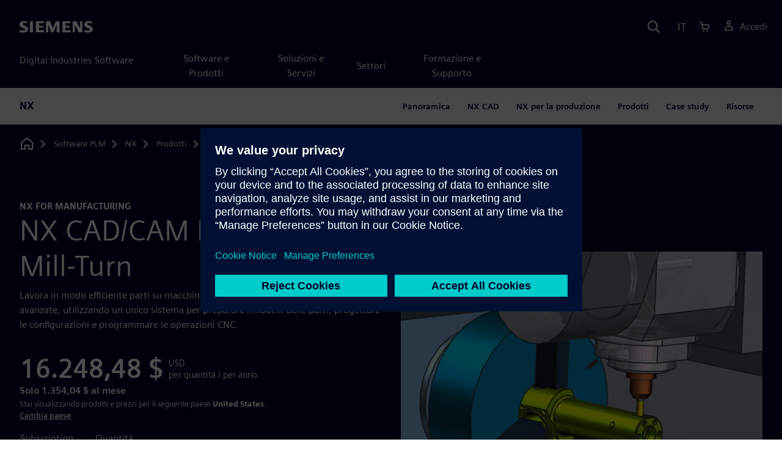

--- FILE ---
content_type: text/html
request_url: https://plm.sw.siemens.com/it-IT/nx/products/cad-cam-multi-axis-mill-turn/
body_size: 12599
content:
<!doctype html>
<html lang="en">
    <head>
        
        <link rel="preconnect" href="https://static.sw.cdn.siemens.com" /><link rel="dns-prefetch" href="https://static.sw.cdn.siemens.com" /><link rel="preconnect" href="https://images.sw.cdn.siemens.com/" /><link rel="dns-prefetch" href="https://images.sw.cdn.siemens.com/" /><link rel="icon" type="image/svg+xml" href="/img/favicon.svg" /><link rel="alternate icon" href="/img/favicon.ico" /><link rel="stylesheet" href="/styles.css" /><link rel="canonical" href="https://plm.sw.siemens.com/en-US/nx/products/cad-cam-multi-axis-mill-turn/" /><link rel="alternate" href="https://plm.sw.siemens.com/en-US/nx/products/cad-cam-multi-axis-mill-turn/" hreflang="en" /><link rel="alternate" href="https://plm.sw.siemens.com/es-ES/nx/products/cad-cam-multi-axis-mill-turn/" hreflang="es" /><link rel="alternate" href="https://plm.sw.siemens.com/pl-PL/nx/products/cad-cam-multi-axis-mill-turn/" hreflang="pl" /><link rel="alternate" href="https://plm.sw.siemens.com/ja-JP/nx/products/cad-cam-multi-axis-mill-turn/" hreflang="ja" /><link rel="alternate" href="https://plm.sw.siemens.com/it-IT/nx/products/cad-cam-multi-axis-mill-turn/" hreflang="it" /><link rel="alternate" href="https://plm.sw.siemens.com/de-DE/nx/products/cad-cam-multi-axis-mill-turn/" hreflang="de" /><link rel="alternate" href="https://plm.sw.siemens.com/fr-FR/nx/products/cad-cam-multi-axis-mill-turn/" hreflang="fr" /><link rel="alternate" href="https://plm.sw.siemens.com/cs-CZ/nx/products/cad-cam-multi-axis-mill-turn/" hreflang="cs" /><link rel="alternate" href="https://plm.sw.siemens.com/zh-CN/nx/products/cad-cam-multi-axis-mill-turn/" hreflang="zh" /><link rel="alternate" href="https://plm.sw.siemens.com/ko-KR/nx/products/cad-cam-multi-axis-mill-turn/" hreflang="ko" /><link rel="alternate" href="https://plm.sw.siemens.com/en-US/nx/products/cad-cam-multi-axis-mill-turn/" hreflang="x-default" /><meta charSet="utf-8" /><meta http-equiv="x-ua-compatible" content="ie=edge" /><meta name="viewport" content="width=device-width, initial-scale=1, shrink-to-fit=no" /><meta name="description" content="Permette di lavorare in modo efficiente parti prismatiche con macchine per tornitura e fresatura, utilizzando un singolo sistema per la preparazione dei modelli di componenti, la progettazione delle configurazioni e la programmazione delle operazioni CNC."><meta property="og:type" content="website"><meta property="og:url" content="https://plm.sw.siemens.com/it-IT/nx/products/cad-cam-multi-axis-mill-turn/"><meta property="og:locale" content="it-IT"><meta property="og:title" content="NX CAD/CAM 2.5-Axis Milling & Turning | Siemens Software"><meta property="og:description" content="Permette di lavorare in modo efficiente parti prismatiche con macchine per tornitura e fresatura, utilizzando un singolo sistema per la preparazione dei modelli di componenti, la progettazione delle configurazioni e la programmazione delle operazioni CNC."><meta property="og:site_name" content="Siemens Digital Industries Software"><meta property="og:image" content="//images.ctfassets.net/17si5cpawjzf/28E6zgCmHwreGv2izwy2HJ/9900588607a9b268fdb01a51bcfe5895/nx-cad-cam-multi-axis-mill-turn-og-1200x630.jpg"><meta name="twitter:card" content="summary_large_image"><meta name="twitter:site" content="Siemens Digital Industries Software"><meta name="twitter:title" content="NX CAD/CAM 2.5-Axis Milling & Turning | Siemens Software"><meta name="twitter:description" content="Permette di lavorare in modo efficiente parti prismatiche con macchine per tornitura e fresatura, utilizzando un singolo sistema per la preparazione dei modelli di componenti, la progettazione delle configurazioni e la programmazione delle operazioni CNC."><meta name="twitter:image" content="https://images.ctfassets.net/17si5cpawjzf/20t3aKlP9CcRxqA4Ck90U0/2702cb9b536903dfcb81b892a9988d88/nx-cad-cam-multi-axis-mill-turn-tc-1200x600.jpg"><meta name="twitter:creator" content="@sw.siemens.com"><title>NX CAD/CAM 2.5-Axis Milling and Turning | Siemens Software</title>

        <link rel="preload" href="https://static.sw.cdn.siemens.com/digitalexperiences/search/1.x/searchHeaderVital.css" as="style" type="text/css" />
        <link rel="modulepreload" href="https://static.sw.cdn.siemens.com/disw/universal-components/1.x/web/index.js">
        <link rel="preload" href="https://static.sw.cdn.siemens.com/disw/disw-utils/1.x/disw-utils.min.js" as="script" type="text/javascript" />
        <!-- Search Header Styles -->
        <link rel='stylesheet' type="text/css" href='https://static.sw.cdn.siemens.com/digitalexperiences/search/1.x/searchHeaderVital.css'/>
        <!-- Load the universal components module -->  
        <script src="https://static.sw.cdn.siemens.com/disw/disw-utils/1.x/disw-utils.min.js"></script>
        <script>  
            window.disw.init({
                account: { authEnv: 'prod' },
                locales: "en-US,es-ES,pl-PL,ja-JP,it-IT,de-DE,fr-FR,cs-CZ,zh-CN,ko-KR".split(","),
                gtm: {gtmId: 'GTM-NLLSC63', pageId: '3gyMfsYAe0rXIIpjTuvCCr'},
                country: { env: 'prod' }, 
                cart: { 
                    env: 'prod',
                    checkout: { enabled: 'true' }, 
                },
                chat: { env: 'prod', pageId: '3gyMfsYAe0rXIIpjTuvCCr' },
                localizations: {env: 'prod' },
                context: {
                  pageId: '3gyMfsYAe0rXIIpjTuvCCr',
                  site:'plm',
                  slug:'local-navigation-plm-nx',
                }
            });
        </script>

        <script src="https://static.sw.cdn.siemens.com/disw/universal-components/1.x/web/index.js"></script>
        

        
        
        <script type="module">window.universalComponents.init(["disw-header-v2","disw-footer","disw-local-nav","disw-country-selector","disw-drop-down","disw-added-to-cart-modal","disw-contact-support","disw-product-term-selector","disw-subscription-terms-conflict-modal","disw-video","disw-live-chat"]);</script>
        
<script type="application/ld+json">
    {
        "@context": "https://schema.org",
        "@type": "BreadcrumbList",
        "itemListElement": [
            
                {
                    "@type": "ListItem",
                    "position": 1,
                    "item": {
                        "name": "Software PLM",
                        "@id": "/it-IT/"
                    }
                },
            
                {
                    "@type": "ListItem",
                    "position": 2,
                    "item": {
                        "name": "NX",
                        "@id": "/it-IT/nx/"
                    }
                },
            
                {
                    "@type": "ListItem",
                    "position": 3,
                    "item": {
                        "name": "Prodotti",
                        "@id": "/it-IT/nx/products/"
                    }
                },
            
                {
                    "@type": "ListItem",
                    "position": 4,
                    "item": {
                        "name": "2.5-Axis Milling & Turning",
                        "@id": ""
                    }
                }
            
        ]
    }
</script>
    </head>
    <body id="body" class="flex-body "><div id='visionSprite'><script>const ajax = new XMLHttpRequest();ajax.open("GET", "https://static.sw.cdn.siemens.com/icons/icons-vision.svg?v=2", true);ajax.send();ajax.onload = function(e) {const div = document.createElement("div");div.innerHTML = ajax.responseText;document.body.insertBefore(div, document.body.childNodes[0]);}</script></div>
        
        <!-- Global Header and navigation -->
        
				
    <div class='headerContainer'>
      <disw-header-v2 locales="true" account="true" cart="true" search="true" scroll="true" theme="dark" searchid="disw-header-search"></disw-header-v2>
      
      <div class="disw-header-search disw-header-search-7 disw-header-search-8 disw-header-search-10" id="disw-header-search" data-locale='it-IT'>
      </div>
    </div>
  

        <div id="react-root"></div>

        
        
            
            <div class="flex-content p-y" id="disw_content">
              
	              






    

    <div id="sectionNavigation" class="secNav sectionNavSticky">
        
    <div class="localContainer">
    <disw-local-nav slug="local-navigation-plm-nx" env="prod" ismt="false" mtdata=""></disw-local-nav>
    </div>
  				       
    </div>







    
        
        <div id="TgcAXoYQ332GO6ugp2dUM" class="productOverview">
             

            
<style type="text/css">.hero{z-index:2;position:relative}.hero img{width:100%}.hero .hero-container{position:relative;z-index:2}.hero .hero-content{padding:1rem 0}.hero hr{opacity:1}.hero.hero-product-overview .disw-add-cart-btn{min-height:3.5rem}.hero.hero-product-overview .disw-cart-product-info{flex-wrap:wrap}.hero-dark{background:var(--color-blue-dark)}.hero .disw-breadcrumb{position:absolute;top:.5rem;z-index:3}.video{height:100%;object-fit:cover;width:100%}.heroLogo{height:100px;width:auto!important}@media (max-width:767px){.hero{height:auto!important}}.hero-product-overview{padding:1rem 0}.hero-product-overview .disw-stepper-label{color:#fff!important}.hero-product-overview .helperText{color:#fff!important}.hero-img-container{position:relative;width:100%;padding-top:56.25%}.hero-img{display:block;border:0;object-fit:cover;bottom:0;left:0;position:absolute;top:0;width:100%;height:100%}.hero-content-img{display:none}@media (min-width:48rem){.hero{display:flex;flex-direction:column;justify-content:center;min-height:400px;padding:9rem 0}.hero .hero-content{padding:0;width:50%}.hero .hero-content-img{display:block;position:absolute;left:auto;right:0;bottom:0;top:auto;max-height:600px;width:auto;z-index:2}.hero .hero-img-container,.hero .hero-video-container{height:100%;width:100%;position:absolute;padding-top:0}.hero-sm{min-height:400px;padding:3.75rem 0}.hero-sm .hero-content{padding-top:1rem}.hero-sm .hero-content-img{max-height:400px}.hero-overlay:after{background:linear-gradient(to right,#000028 0,rgba(0,0,40,.75) 40%,rgba(0,0,40,.2) 65%,rgba(255,255,255,0) 100%);content:"";display:block;position:absolute;bottom:0;left:0;right:0;top:0;z-index:1}.hero-light-overlay:after{background:linear-gradient(to right,#fff 0,#fff 40%,rgba(255,255,255,0) 65%,rgba(0,0,40,0) 100%);content:"";display:block;position:absolute;bottom:0;left:0;right:0;top:0;z-index:1}}@keyframes fadeInUp-sm{0%{opacity:0;transform:translate3d(0,50px,0)}100%{opacity:1;transform:none}}.hero-product-overview{background-color:#000028!important}.hero-product-overview .text-kicker-container{display:contents}.hero-product-overview .linkOverride{color:#fff!important;text-decoration:none!important}.hero-product-overview .contact-additional-info-container .btn{margin-bottom:1.1rem}.hero-product-overview .dropdownContent .disw-drop-down-label{color:#fff}.hero-product-overview .do-not-use-radio-options .form-checkbox-label:before{display:none}.hero-product-overview .do-not-use-radio-options .membership-type-selection-label{display:none}.hero-product-overview .membership-type-selection-label{margin-left:.6em;margin-bottom:.5em}.hero-product-overview .form-group{margin-left:-.5em;margin-bottom:0}.hero-product-overview .form-group .form-selection-title{margin-left:1em}.hero-product-overview .form-group .form-option{margin-right:.7em}.hero-product-overview .form-group .form-checkbox{cursor:pointer;left:-9999em;opacity:.01;position:absolute}.hero-product-overview .form-group .form-checkbox-label{margin-left:.6em;display:inline-flex}.hero-product-overview .form-group .form-checkbox[type=radio]+.form-checkbox-label:before{border-radius:50%}.hero-product-overview .form-group .form-checkbox-sm+.form-checkbox-label:before{height:20px;width:20px}.hero-product-overview .form-group .form-checkbox+.form-checkbox-label:before{content:"";background-color:#fff;border:2px solid #4c4c68;-ms-flex-negative:0;flex-shrink:0;margin-right:.6em;text-align:center;-webkit-transition:background-color .25s,border-color .25s;transition:background-color .25s,border-color .25s;width:24px;height:24px}.hero-product-overview .form-group .form-checkbox-sm[type=radio]:checked+.form-checkbox-label:before{background-size:60%}.hero-product-overview .form-group:not(.do-not-show-selection) .form-checkbox:checked+.form-checkbox-label:before{background-color:#c4ffee;border-color:#00646e;background-image:url("[data-uri]");background-position:50% 50%;background-repeat:no-repeat}.hero-product-overview .currency-per-year{margin-bottom:-2px}.hero-product-overview .money-back{margin-bottom:1em}.hero-product-overview .disw-product-stepper{display:flex;flex-wrap:wrap}</style>
<is-land on:visible><div class="hero hero-product-overview hero-sm theme-dark"><div class="container"><div class="disw-breadcrumb d-none d-lg-block"><ol itemscope="" itemType="https://schema.org/BreadcrumbList"><li class="home" itemProp="itemListElement" itemscope="" itemType="https://schema.org/ListItem"><a class="disw-text-inverse" itemProp="item" href="https://sw.siemens.com"><svg class="disw-icon"><use xlink:href="#icon-home"></use></svg><span itemProp="name" class="disw-visually-hidden">Home</span></a><meta itemProp="position" content="0"/></li><li class="breadcrumb-list" itemProp="itemListElement" itemscope="" itemType="https://schema.org/ListItem"><a class="disw-text-inverse" itemProp="item" href="/it-IT/"><span itemProp="name">Software PLM</span></a><meta itemProp="position" content="1"/></li><li class="breadcrumb-list" itemProp="itemListElement" itemscope="" itemType="https://schema.org/ListItem"><a class="disw-text-inverse" itemProp="item" href="/it-IT/nx/"><span itemProp="name">NX</span></a><meta itemProp="position" content="2"/></li><li class="breadcrumb-list" itemProp="itemListElement" itemscope="" itemType="https://schema.org/ListItem"><a class="disw-text-inverse" itemProp="item" href="/it-IT/nx/products/"><span itemProp="name">Prodotti</span></a><meta itemProp="position" content="3"/></li><li class="current breadcrumb-list" itemProp="itemListElement" itemscope="" itemType="https://schema.org/ListItem"><span itemProp="name">2.5-Axis Milling &amp; Turning</span><meta itemProp="position" content="4"/></li></ol></div></div><header class="py-6 py-md-7"><div class="container"><div class="row align-items-center"><div class="col-md-6"><div class="overview-header-container group-focus"><h2 class="text-kicker-container "><strong class="text-kicker">NX for manufacturing</strong></h2><h1 data-test="title"><span>NX CAD/CAM Multi-Axis Mill-Turn</span></h1></div><p class="desc mb-4">Lavora in modo efficiente parti su macchine utensili multicanale e multiasse avanzate, utilizzando un unico sistema per preparare i modelli delle parti, progettare le configurazioni e programmare le operazioni CNC.</p><div class="contact-additional-info-container mb-4 mb-md-0"></div><div><div class="text-xs mb-4" data-test-id="contact-sales-info">Contattaci per sapere come acquistare questo prodotto in <strong></strong><br/><a href="#" class="text-underline text-600 text-white" data-test-id="disw-change-country">Cambia paese</a></div></div><hr class="bg-white m-0"/><p class="hero-strapline d-flex align-items-center"><svg class="icon icon-normal me-2"><use xlink:href="#icon-phone"></use></svg><span class="contact" data-test-id="dex-product-contact-support"><disw-contact-support label="Chiamaci al numero"></disw-contact-support></span></p></div><div class="col-md-6"><figure class="ratio ratio-4x3"><img src="https://images.sw.cdn.siemens.com/siemens-disw-assets/public/kpD3MAQgyKqvRonMraAUQ/en-US/nx-cad-cam-multi-axis-mill-turn-promo-640x480.jpg?auto=format,compress&amp;w=640" alt="Parte della macchina che richiede fresatura multiasse renderizzata con software NX CAD/CAM."/></figure></div></div></div></header></div><template data-island><script type="module" src="/lib/helpers/esm/index.module.js"></script><disw-hydrate component="ProductOverview" props='{"showBreadcrumbs":true,"breadcrumbs":[{"title":"Software PLM","path":"/it-IT/","home":"https://sw.siemens.com"},{"title":"NX","path":"/it-IT/nx/","home":"https://sw.siemens.com"},{"title":"Prodotti","path":"/it-IT/nx/products/","home":"https://sw.siemens.com"},{"title":"2.5-Axis Milling & Turning","path":"","home":"https://sw.siemens.com"}],"image":{"url":"https://images.sw.cdn.siemens.com/siemens-disw-assets/public/kpD3MAQgyKqvRonMraAUQ/en-US/nx-cad-cam-multi-axis-mill-turn-promo-640x480.jpg?auto=format,compress&w=640","alt":"Parte della macchina che richiede fresatura multiasse renderizzata con software NX CAD/CAM.","linkData":"{\"name\":\"nx cad cam multi-axis mill turn promo-640x480.jpg\",\"id\":\"kpD3MAQgyKqvRonMraAUQ\",\"contentType\":\"image/jpeg\"}"},"commerceLink":"https://plm.sw.siemens.com/it-IT/contact-plm/","localizationData":{"viewingProductsFor":"Stai visualizzando prodotti e prezzi per il seguente paese {country}.","contactUsHowToPurchase":"Contattaci per sapere come acquistare questo prodotto in {country}","changeCountry":"Cambia paese","onlyPerMonth":"Solo {cost} al mese","licensesStepperLabel":"Quantità","licensesStepperHelpText":"{max} Quantità massima per gli acquisti online","perYearAbbreviated":"/ anno","perMonthAbbreviated":"/ mese","selectMembershipType":"Seleziona il tipo di abbonamento:","contactLabel":"Chiamaci al numero","buyNow":"Acquista ora","contactSales":"Contatta l’ufficio vendite","yearly":"Abbonamento annuale","monthly":"Abbonamento mensile","perUserForThreeYears":"per quantità per 3 anni","perUserPerYear":"per quantità / per anno","perUserPerMonth":"per quantità / per mese"},"secondaryButton":{"type":"","text":"Prova la soluzione","interaction":"Trial Clicked","url":"https://trials.sw.siemens.com/it-IT/trials/nx-cam","link":"https://trials.sw.siemens.com/it-IT/trials/nx-cam","env":"master","locale":"it-IT","target":"_self"},"dexProduct":{"name":"NX CAD/CAM Multi-Axis Mill-Turn","sku":"NX12442","shortDescription":"Programma macchine multifunzione utilizzando funzionalità avanzate integrate con potenti strumenti di progettazione.","mediumDescription":"Lavora in modo efficiente parti su macchine utensili multicanale e multiasse avanzate, utilizzando un unico sistema per preparare i modelli delle parti, progettare le configurazioni e programmare le operazioni CNC.","longDescription":"Lavora in modo efficiente parti su macchine utensili multicanale e multiasse avanzate, utilizzando un unico sistema per preparare i modelli delle parti, progettare le configurazioni e programmare le operazioni CNC.","showLearnMoreButton":true,"notLicensed":false,"image":{"url":"https://images.sw.cdn.siemens.com/siemens-disw-assets/public/kpD3MAQgyKqvRonMraAUQ/en-US/nx-cad-cam-multi-axis-mill-turn-promo-640x480.jpg?auto=format,compress","alt":"Parte della macchina che richiede fresatura multiasse renderizzata con software NX CAD/CAM.","linkData":"{\"name\":\"nx cad cam multi-axis mill turn promo-640x480.jpg\",\"id\":\"kpD3MAQgyKqvRonMraAUQ\",\"contentType\":\"image/jpeg\"}"}},"title":"NX CAD/CAM Multi-Axis Mill-Turn","description":"Lavora in modo efficiente parti su macchine utensili multicanale e multiasse avanzate, utilizzando un unico sistema per preparare i modelli delle parti, progettare le configurazioni e programmare le operazioni CNC.","tagline":"NX for manufacturing"}' container=TgcAXoYQ332GO6ugp2dUM></disw-hydrate></template></is-land>
        </div>
		







    <div class='theme-group theme-light'><div id='2bmND1CrTvX1A4yLglemku' class='sitesArticleContainer themed-component-wrapper'>
<style type="text/css">.columnArticleClass .two-column-article .two-column-article-content{display:flex;flex-direction:row}.columnArticleClass .two-column-article .two-column-article-content>:first-child{padding-right:32px}.columnArticleClass .two-column-article .two-column-article-content>:last-child{padding-left:32px}.columnArticleClass .two-column-article .two-layout-top-alignment>:first-child{margin:0 auto auto 0!important}.columnArticleClass .two-column-article .two-layout-top-alignment>:last-child{margin:0 auto auto 0!important}.columnArticleClass .two-column-article .two-layout-center-alignment>:first-child{margin:auto}.columnArticleClass .two-column-article .two-layout-center-alignment>:last-child{margin:auto}.columnArticleClass .two-column-article .layout-1-to-1>:first-child{flex-basis:50%}.columnArticleClass .two-column-article .layout-1-to-1>:last-child{flex-basis:50%}.columnArticleClass .two-column-article .layout-3-to-7>:first-child{flex-basis:30%}.columnArticleClass .two-column-article .layout-3-to-7>:last-child{flex-basis:70%}.columnArticleClass .two-column-article .layout-7-to-3>:first-child{flex-basis:70%}.columnArticleClass .two-column-article .layout-7-to-3>:last-child{flex-basis:30%}.columnArticleClass .two-column-article .main-column-centering>:first-child{text-align:center;margin:auto!important}.columnArticleClass .two-column-article .right-column-centering>:last-child{text-align:center;margin:auto!important}@media screen and (max-width:767px){.columnArticleClass .two-column-article .two-column-article-content{display:contents;flex-direction:column}.columnArticleClass .two-column-article .two-column-article-content>:first-child{padding-right:0;display:contents}.columnArticleClass .two-column-article .two-column-article-content>:last-child{padding-left:0}}.columnArticleClass table{border-collapse:collapse;font-size:16px;line-height:24px;letter-spacing:0;color:#000027;text-align:left;opacity:1}.columnArticleClass table p{margin:0}.columnArticleClass table th{background:var(--color-grey-lighter) 0 0 no-repeat padding-box;opacity:1;border-bottom:1px solid var(--color-black)!important;color:var(--color-blue-dark)!important;font-weight:900!important;font-size:18px!important;line-height:27px!important;letter-spacing:.19px!important;text-align:left;letter-spacing:.19px!important;vertical-align:top;padding:1rem 1rem 1rem 1rem}@media (max-width:575.98px){.columnArticleClass table th{padding-left:0;padding-right:0}}.columnArticleClass table td{vertical-align:top;padding:1rem 1rem 1rem 1rem}@media (max-width:575.98px){.columnArticleClass table td{padding-left:0;padding-right:0}}.columnArticleClass table tr:first-of-type{border-top:none!important}.columnArticleClass table tr{border-top:1px solid var(--color-grey);border-bottom:1px solid var(--color-grey)}</style>
<div class="columnArticleClass two-layout-bg-white" id="twoColumnArticleTheme"><div id="sectionHeadingForTwoColumnArticle"><div class="text-start container section-heading mb-4"><div><div class="text-start "><div class="col col-md-8"><h2 class="header-focus"><span>Perché scegliere NX CAD/CAM Multi-Axis Mill-Turn?</span></h2></div></div></div></div></div><div class="text-start container multitextblock two-column-article"><div class="m-t-xl two-column-article-content layout-7-to-3 two-layout-top-alignment"><div class="p-lg-r-lg"><div><p>Utilizza una gamma completa di funzionalità di lavorazione per programmare le più recenti macchine multifunzione con mandrini e canali multipli. Queste macchine con funzionalità di fresatura-tornitura consentono la lavorazione di una parte completa in un&#x27;unica configurazione, risparmiando tempo e migliorando la precisione della parte.</p><p><b>Programma operazioni multicanale</b><br/>Utilizza i controlli interattivi del Gestore di sincronizzazione per sincronizzare le operazioni su più canali. Riduci i tempi di ciclo delle macchine multicanale ottimizzando i codici di sincronizzazione.</p><p><b>Traccia il materiale tagliato</b><br/>Tieni traccia dello stato di avanzamento del pezzo in lavorazione per una programmazione più efficace della fresatura-tornitura. Il pezzo in lavorazione (IPW) generato automaticamente consente di trasferire senza problemi le configurazioni dei pezzi tra fresatura e tornitura.</p><p><b>Progettazione con CAD integrato</b><br/>Utilizza le funzionalità CAD integrate per progettare modelli di parti e staffaggi. Definisci la configurazione della macchina con gli utensili di assemblaggio, consentendo percorsi utensile ottimizzati e privi di collisioni. Prepara modelli CAD per la programmazione NC con potenti strumenti di editing, come la tecnologia sincrona.</p><p><b>Output di programmi validati</b><br/>Simula accuratamente le operazioni di fresatura/tornitura utilizzando la simulazione di lavorazione integrata. Genera programmi NC specifici per la macchina utilizzando Post Hub, una soluzione di post-processing basata sul cloud. Trasferisci i dati di produzione alla produzione creando una documentazione di reparto completa, inclusi gli elenchi di utensili, i fogli di configurazione e i disegni 3D.</p><div class="mb-4"><img src="https://images.sw.cdn.siemens.com/siemens-disw-assets/public/63IwRheNmhktxeqfSaqSgi/en-US/nx-cad-cam-mill-turn-b-tc-1200x600.jpg?auto=format,compress&amp;w=843&amp;q=60" alt="Lavorazione CNC di una parte con NX CAD/CAM Mult-Axis Mill-Turn." height="auto" width="100%" style="display:block" loading="lazy"/></div></div></div><div><div><p><b>NX CAM offre funzionalità di programmazione avanzate per la fresatura/tornitura, tra cui:</b></p><ul><li>Funzionalità di tornitura</li><li>Funzionalità di fresatura a 2,5 assi</li><li>Sbavatura a 2,5, 3 e 4 assi</li><li>Fresatura rotativa a 4 assi</li><li>Gestore di sincronizzazione</li><li>Pezzo in lavorazione</li><li>Simulazione della lavorazione</li><li>Post-processing</li></ul><p><b>Inoltre, NX offre strumenti CAD integrati, quali:</b></p><ul><li>Tecnologia sincrona</li><li>Assiemi</li><li>Convertitori CAD</li><li>Modellazione a forma libera</li><li>Simulazione progetto</li><li>Product Manufacturing Information (PMI)</li><li>Drafting</li></ul></div></div></div></div></div></div><div id='1IZIIQGWbyYcmT2n7N69Is' class='sitesGenericAccordion themed-component-wrapper'><div id="root-1IZIIQGWbyYcmT2n7N69Is">
<style type="text/css">.de-accordion{border-top:solid 2px var(--color-blue-dark);border-bottom:solid 2px var(--color-blue-dark)}.de-accordion+.de-accordion{border-top:none}.de-accordion__header{margin:0;padding:0}.de-accordion__toggle{display:flex;align-items:center;justify-content:space-between;width:100%;border:none;background-color:transparent;color:inherit;outline:0;margin:0;padding:var(--spacer-md) var(--spacer-sm);text-decoration:none;font-family:inherit;font-size:var(--font-size-h3);font-weight:900;transition:background-color .3s ease-in-out;cursor:pointer}.de-accordion__toggle--expanded,.de-accordion__toggle:hover{background-color:var(--color-green-lighter)}.de-accordion__toggle:focus-visible{outline-offset:2px;outline:1px solid var(--color-blue-light)}.de-accordion__title{padding-right:var(--spacer);text-align:left;word-break:break-word;hyphens:auto}.de-accordion-group__accordion .container{padding-left:0!important;padding-right:0!important}</style>
<is-land on:visible><section class="de-accordion-group" data-reactroot=""><div class="text-start container section-heading mb-4"><div><div class="text-start "><div class="col col-md-8"><h2 class="header-focus"><span>Funzionalità presentate</span></h2></div></div></div></div><div class="container"><div id="accordion-id-1120" class="de-accordion de-accordion-group__accordion"><h3 class="de-accordion__header"><button type="button" class="de-accordion__toggle" id="accordion-toggle-accordion-id-1120" aria-expanded="false" aria-controls="accordion-content-accordion-id-1120" tabindex="0"><span class="de-accordion__title">Sgrossatura rotativa</span><svg class="icon icon-normal" aria-hidden="true"><use href="#icon-plus"></use></svg></button></h3><div class="de-accordion__body" hidden="" id="accordion-content-accordion-id-1120" role="region" aria-labelledby="accordion-toggle-accordion-id-1120" aria-hidden="true" style="padding-top:var(--spacer);padding-right:var(--spacer-sm);padding-bottom:var(--spacer-xs);padding-left:var(--spacer-sm)"><div class="columnArticleClass two-layout-bg-white" id="twoColumnArticleTheme"><div class="text-start container multitextblock two-column-article"><div class="m-t-xl two-column-article-content layout-7-to-3 two-layout-top-alignment"><div class="p-lg-r-lg"><div><div class="mb-4"><img src="https://images.sw.cdn.siemens.com/siemens-disw-assets/public/4p8VZkwu52DcegH68gALw3/en-US/rotary-roughing-feature-640x360.jpg?auto=format,compress&amp;w=843&amp;q=60" alt="Grafico di un mulino rotante." height="auto" width="100%" style="display:block" loading="lazy"/></div></div></div><div><div><p>Semplifica il complesso processo di programmazione delle operazioni di sgrossatura di parti cilindriche e coniche. Con un <b>input minimo richiesto</b>, NX identifica il materiale di lavorazione e genera <b>operazioni di fresatura a 4 assi</b> ottimizzate.</p><p>Le <b>impostazioni avanzate del percorso utensile</b>, come i controlli per lo spostamento del contatto utensile e la densità dei punti, consentono di creare operazioni di sgrossatura multiasse fluide e altamente efficienti. L&#x27;ingresso elicoidale garantisce un graduale coinvolgimento del materiale, migliorando l&#x27;intero processo di lavorazione.</p><p>Utilizza la funzionalità di <b>sgrossatura residuo</b> per creare operazioni di lavorazione del materiale non tagliato dell&#x27;operazione precedente.</p></div></div></div></div></div></div></div><div id="accordion-id-1121" class="de-accordion de-accordion-group__accordion"><h3 class="de-accordion__header"><button type="button" class="de-accordion__toggle" id="accordion-toggle-accordion-id-1121" aria-expanded="false" aria-controls="accordion-content-accordion-id-1121" tabindex="0"><span class="de-accordion__title">Tornitura continua sull&#x27;asse B</span><svg class="icon icon-normal" aria-hidden="true"><use href="#icon-plus"></use></svg></button></h3><div class="de-accordion__body" hidden="" id="accordion-content-accordion-id-1121" role="region" aria-labelledby="accordion-toggle-accordion-id-1121" aria-hidden="true" style="padding-top:var(--spacer);padding-right:var(--spacer-sm);padding-bottom:var(--spacer-xs);padding-left:var(--spacer-sm)"><div class="columnArticleClass two-layout-bg-white" id="twoColumnArticleTheme"><div class="text-start container multitextblock two-column-article"><div class="m-t-xl two-column-article-content layout-7-to-3 two-layout-top-alignment"><div class="p-lg-r-lg"><div><div class="mb-4"><img src="https://images.sw.cdn.siemens.com/siemens-disw-assets/public/7nVCpiscFtmjuJH4hbXVPu/en-US/b-axis-continous-turning-feature-640x360.jpg?auto=format,compress&amp;w=843&amp;q=60" alt="L&#x27;interfaccia NX CAM mostra una simulazione del percorso utensile per la lavorazione CNC. L&#x27;immagine raffigura un utensile di taglio che interagisce con una parte e include dettagli tecnici, impostazioni per l&#x27;orientamento dell&#x27;utensile e vettori di interpolazione sul pannello laterale, mettendo in evidenza la funzione di tornitura continua sull&#x27;asse B." height="auto" width="100%" style="display:block" loading="lazy"/></div></div></div><div><div><p>Definisci l&#x27;orientamento dell&#x27;asse variabile dell&#x27;utensile per programmare parti complesse che richiedono più operazioni e strumenti se si utilizzano metodi tradizionali.</p><p>Le impostazioni avanzate forniscono un controllo preciso dell&#x27;operazione creata. Ad esempio, le <b>due modalità di interpolazione</b> (assoluta e relativa) offrono la flessibilità necessaria per programmare i lavori più impegnativi sulle moderne fresatrici, che combinano la tornitura del profilo con l&#x27;orientamento continuo dell&#x27;asse utensile. </p><p>La tornitura dell&#x27;asse B può aiutarti a ridurre il numero di configurazioni, operazioni e strumenti per migliorare significativamente la <b>produttività</b>.</p></div></div></div></div></div></div></div><div id="accordion-id-1122" class="de-accordion de-accordion-group__accordion"><h3 class="de-accordion__header"><button type="button" class="de-accordion__toggle" id="accordion-toggle-accordion-id-1122" aria-expanded="false" aria-controls="accordion-content-accordion-id-1122" tabindex="0"><span class="de-accordion__title">Visualizzazione del magazzino utensili</span><svg class="icon icon-normal" aria-hidden="true"><use href="#icon-plus"></use></svg></button></h3><div class="de-accordion__body" hidden="" id="accordion-content-accordion-id-1122" role="region" aria-labelledby="accordion-toggle-accordion-id-1122" aria-hidden="true" style="padding-top:var(--spacer);padding-right:var(--spacer-sm);padding-bottom:var(--spacer-xs);padding-left:var(--spacer-sm)"><div class="columnArticleClass two-layout-bg-white" id="twoColumnArticleTheme"><div class="text-start container multitextblock two-column-article"><div class="m-t-xl two-column-article-content layout-7-to-3 two-layout-top-alignment"><div class="p-lg-r-lg"><div><div class="mb-4"><img src="https://images.sw.cdn.siemens.com/siemens-disw-assets/public/3QJOKheHhzpMVUlNjmDd5k/en-US/tool-magazine-visualization-feature-640x360.jpg?auto=format,compress&amp;w=843&amp;q=60" alt="Visualizzazione grafica di un magazzino utensili automatizzato." height="auto" width="100%" style="display:block" loading="lazy"/></div></div></div><div><div><p>La programmazione di macchine utensili CNC con <b>magazzini utensili automatizzati</b> può essere impegnativa, in particolare se il sistema CAM non dispone di funzionalità di visualizzazione.</p><p>NX CAM consente di <b>visualizzare con precisione</b> i magazzini di macchine utensili, insieme a tutti gli utensili immagazzinati, creando un gemello digitale completo dell&#x27;intera macchina per una programmazione più semplice.</p><p>Durante la programmazione NC e quando si definiscono gli utensili, è possibile <b>assegnare o modificare facilmente le tasche di destinazione</b>.</p><p>L&#x27;accurata visualizzazione digitale del magazzino utensili e degli utensili consente di evitare possibili collisioni tra gli utensili, <b>riducendo i tempi di programmazione </b>e <b>garantendo operazioni prive di errori</b>.</p></div></div></div></div></div></div></div><div id="accordion-id-1123" class="de-accordion de-accordion-group__accordion"><h3 class="de-accordion__header"><button type="button" class="de-accordion__toggle" id="accordion-toggle-accordion-id-1123" aria-expanded="false" aria-controls="accordion-content-accordion-id-1123" tabindex="0"><span class="de-accordion__title">Simulazione della lavorazione</span><svg class="icon icon-normal" aria-hidden="true"><use href="#icon-plus"></use></svg></button></h3><div class="de-accordion__body" hidden="" id="accordion-content-accordion-id-1123" role="region" aria-labelledby="accordion-toggle-accordion-id-1123" aria-hidden="true" style="padding-top:var(--spacer);padding-right:var(--spacer-sm);padding-bottom:var(--spacer-xs);padding-left:var(--spacer-sm)"><div class="columnArticleClass two-layout-bg-white" id="twoColumnArticleTheme"><div class="text-start container multitextblock two-column-article"><div class="m-t-xl two-column-article-content layout-7-to-3 two-layout-top-alignment"><div class="p-lg-r-lg"><div><div class="mb-4"><img src="https://images.sw.cdn.siemens.com/siemens-disw-assets/public/1HNKPsVc6hdl1KIXGNFbju/en-US/machining-simulation-mill-turn-feature-640x360.jpg?auto=format,compress&amp;w=843&amp;q=60" alt="Grafico di una simulazione di lavorazione integrata." height="auto" width="100%" style="display:block" loading="lazy"/></div></div></div><div><div><p>Un vantaggio fondamentale di NX CAM è la <b>simulazione e la verifica integrate</b>, che consentono ai programmatori di verificare i percorsi utensile all&#x27;interno della sessione di programmazione NC. Elimina la necessità di un software di simulazione standalone che richiede il trasferimento di dati tra i sistemi.</p><p><b>In NX sono disponibili diversi livelli di funzionalità di simulazione della lavorazione</b>, tra cui:</p><ul><li>Verifica del percorso utensile</li><li>Simulazione dell&#x27;asportazione di materiale</li><li>Simulazione basata sul codice G</li></ul></div></div></div></div></div></div></div></div></section><template data-island><script type="module" src="/lib/helpers/esm/index.module.js"></script><disw-hydrate component="AccordionGroup" props='{"sectionHeading":{"heading":{"heading":"Funzionalità presentate","showContainer":true}},"component":[{"alignClass":"justify-content-left","backgroundColor":"Light","mainColumnArticles":[{"articleBlockDataMap":{"10":{"richText":"<div class=\"rtfImg-\"><img src=\"https://images.sw.cdn.siemens.com/siemens-disw-assets/public/4p8VZkwu52DcegH68gALw3/en-US/rotary-roughing-feature-640x360.jpg?auto=format,compress&w=843&q=60\" alt=\"Grafico di un mulino rotante.\" height=\"auto\" width=\"100%\" style=\"display: block\" loading=\"lazy\"/></div>"}},"index":0}],"rightColumnArticles":[{"articleBlockDataMap":{"1000":{"richText":"<p>Semplifica il complesso processo di programmazione delle operazioni di sgrossatura di parti cilindriche e coniche. Con un <b>input minimo richiesto</b>, NX identifica il materiale di lavorazione e genera <b>operazioni di fresatura a 4 assi</b> ottimizzate.</p><p>Le <b>impostazioni avanzate del percorso utensile</b>, come i controlli per lo spostamento del contatto utensile e la densità dei punti, consentono di creare operazioni di sgrossatura multiasse fluide e altamente efficienti. L&#39;ingresso elicoidale garantisce un graduale coinvolgimento del materiale, migliorando l&#39;intero processo di lavorazione.</p><p>Utilizza la funzionalità di <b>sgrossatura residuo</b> per creare operazioni di lavorazione del materiale non tagliato dell&#39;operazione precedente.</p>"}},"index":0}],"description":"","componentType":"sitesArticleContainer","index":0,"header":"Sgrossatura rotativa"},{"alignClass":"justify-content-left","backgroundColor":"White","mainColumnArticles":[{"articleBlockDataMap":{"10":{"richText":"<div class=\"rtfImg-\"><img src=\"https://images.sw.cdn.siemens.com/siemens-disw-assets/public/7nVCpiscFtmjuJH4hbXVPu/en-US/b-axis-continous-turning-feature-640x360.jpg?auto=format,compress&w=843&q=60\" alt=\"L&#39;interfaccia NX CAM mostra una simulazione del percorso utensile per la lavorazione CNC. L&#39;immagine raffigura un utensile di taglio che interagisce con una parte e include dettagli tecnici, impostazioni per l&#39;orientamento dell&#39;utensile e vettori di interpolazione sul pannello laterale, mettendo in evidenza la funzione di tornitura continua sull&#39;asse B.\" height=\"auto\" width=\"100%\" style=\"display: block\" loading=\"lazy\"/></div>"}},"index":0}],"rightColumnArticles":[{"articleBlockDataMap":{"1000":{"richText":"<p>Definisci l&#39;orientamento dell&#39;asse variabile dell&#39;utensile per programmare parti complesse che richiedono più operazioni e strumenti se si utilizzano metodi tradizionali.</p><p>Le impostazioni avanzate forniscono un controllo preciso dell&#39;operazione creata. Ad esempio, le <b>due modalità di interpolazione</b> (assoluta e relativa) offrono la flessibilità necessaria per programmare i lavori più impegnativi sulle moderne fresatrici, che combinano la tornitura del profilo con l&#39;orientamento continuo dell&#39;asse utensile. </p><p>La tornitura dell&#39;asse B può aiutarti a ridurre il numero di configurazioni, operazioni e strumenti per migliorare significativamente la <b>produttività</b>.</p>"}},"index":0}],"description":"","componentType":"sitesArticleContainer","index":1,"header":"Tornitura continua sull&#39;asse B"},{"alignClass":"justify-content-left","backgroundColor":"Light","mainColumnArticles":[{"articleBlockDataMap":{"10":{"richText":"<div class=\"rtfImg-\"><img src=\"https://images.sw.cdn.siemens.com/siemens-disw-assets/public/3QJOKheHhzpMVUlNjmDd5k/en-US/tool-magazine-visualization-feature-640x360.jpg?auto=format,compress&w=843&q=60\" alt=\"Visualizzazione grafica di un magazzino utensili automatizzato.\" height=\"auto\" width=\"100%\" style=\"display: block\" loading=\"lazy\"/></div>"}},"index":0}],"rightColumnArticles":[{"articleBlockDataMap":{"1000":{"richText":"<p>La programmazione di macchine utensili CNC con <b>magazzini utensili automatizzati</b> può essere impegnativa, in particolare se il sistema CAM non dispone di funzionalità di visualizzazione.</p><p>NX CAM consente di <b>visualizzare con precisione</b> i magazzini di macchine utensili, insieme a tutti gli utensili immagazzinati, creando un gemello digitale completo dell&#39;intera macchina per una programmazione più semplice.</p><p>Durante la programmazione NC e quando si definiscono gli utensili, è possibile <b>assegnare o modificare facilmente le tasche di destinazione</b>.</p><p>L&#39;accurata visualizzazione digitale del magazzino utensili e degli utensili consente di evitare possibili collisioni tra gli utensili, <b>riducendo i tempi di programmazione </b>e <b>garantendo operazioni prive di errori</b>.</p>"}},"index":0}],"description":"","componentType":"sitesArticleContainer","index":2,"header":"Visualizzazione del magazzino utensili"},{"alignClass":"justify-content-left","backgroundColor":"Light","mainColumnArticles":[{"articleBlockDataMap":{"10":{"richText":"<div class=\"rtfImg-\"><img src=\"https://images.sw.cdn.siemens.com/siemens-disw-assets/public/1HNKPsVc6hdl1KIXGNFbju/en-US/machining-simulation-mill-turn-feature-640x360.jpg?auto=format,compress&w=843&q=60\" alt=\"Grafico di una simulazione di lavorazione integrata.\" height=\"auto\" width=\"100%\" style=\"display: block\" loading=\"lazy\"/></div>"}},"index":0}],"rightColumnArticles":[{"articleBlockDataMap":{"1000":{"richText":"<p>Un vantaggio fondamentale di NX CAM è la <b>simulazione e la verifica integrate</b>, che consentono ai programmatori di verificare i percorsi utensile all&#39;interno della sessione di programmazione NC. Elimina la necessità di un software di simulazione standalone che richiede il trasferimento di dati tra i sistemi.</p><p><b>In NX sono disponibili diversi livelli di funzionalità di simulazione della lavorazione</b>, tra cui:</p><ul><li>Verifica del percorso utensile</li><li>Simulazione dell&#39;asportazione di materiale</li><li>Simulazione basata sul codice G</li></ul>"}},"index":0}],"description":"","componentType":"sitesArticleContainer","index":3,"header":"Simulazione della lavorazione"}],"addFAQSchemaMarkup":false}' container=root-1IZIIQGWbyYcmT2n7N69Is></disw-hydrate></template></is-land></div></div><div id='6noA4cD6lKnwlFSqvdvbmJ' class='sitesCustomerStoryContainer themed-component-wrapper'><section><div class=""><div class="text-start container section-heading mb-4"><div class="group-focus"><div class="text-start "><div class="col col-md-8"><strong class="text-kicker">Case study</strong><h2><span>Manthorpe Engineering</span></h2></div></div></div></div><div class="container"><div class="row align-items-center"><div id="video-section" class="col-md-8 col-xs-12"><div class="positive-relative ratio ratio-16x9"><div class=""><div class="p-0 col-sm-12 m-auto ratio ratio-16x9"><disw-video videoid="48909d50-3cd8-4a73-b071-699062cab6fc" locale="it-IT" autoplay="false"></disw-video></div></div></div></div><div id="content-right-of-video-section" class="col-md-4 col-xs-12 mt-4 m-sm-auto"><div class="customerInfo"><strong class="text-kicker customerInfo-sectionTitle mb-0">Case study</strong><h3 class="mt-2 mb-0 customerInfo-title">Utilizzo di NX per trasformare progetti complessi</h3><p class="company-stats-li mt-2 mb-0"><b class="text-600 me-1 company-stats-label">Azienda:</b>Manthorpe Engineering</p><p class="company-stats-li mt-2 mb-0"><b class="text-600 me-1 company-stats-label">Settore industriale:</b>Aerospaziale e difesa</p><p class="company-stats-li mt-2 mb-0"><b class="text-600 me-1 company-stats-label">Sede:</b>Derby, Regno Unito</p><p class="company-stats-li mt-2 mb-0"><b class="text-600 me-1 company-stats-label">Siemens Software:</b><a tabindex="0" class="btn de-button btn-text fw-normal" href="https://plm.sw.siemens.com/en-US/nx/" target="_self" role="button"><span class="">NX</span></a></p><div class="mt-4 mb-0"><a tabindex="0" class="btn de-button btn-primary" href="https://resources.sw.siemens.com/en-US/case-study-manthorpe-engineering" target="_self" role="button"><span class="">Esplora</span></a></div></div></div></div></div></div></section></div><div id='7L5gAnDzrOMEeomiSAJpvs' class='sitesProductCardsContainer themed-component-wrapper'>
<style type="text/css">.has-transition,.hover-transition{transition:all .25s ease-in-out}.hover-bg-transition{transition:background-color .15s ease-in-out}.hover-reveal-item{opacity:0;transition:all ease-in-out .15s;transform:translateY(15px)}.hover-reveal:hover .hover-reveal-item{opacity:1;transform:translateY(0)}.hover-reveal-item-bottom{transition:transform .15s ease-in-out;transform:translateY(100px)}.hover-reveal:hover .hover-reveal-item-bottom{transform:translate(0,0)}.visibility-hover .visibility-hover-hidden{opacity:0;transition:opacity .15s linear}.visibility-hover:focus .visibility-hover-hidden,.visibility-hover:focus-within .visibility-hover-hidden{opacity:1}@media (hover:hover){.visibility-hover:hover .visibility-hover-hidden{opacity:1}}@media (hover:hover){.card-hover{transition:all ease-in-out .15s}.card-hover:hover{box-shadow:0 1px 1px rgba(0,0,0,.07),0 2px 2px rgba(0,0,0,.07),0 4px 4px rgba(0,0,0,.07),0 8px 8px rgba(0,0,0,.07),0 16px 16px rgba(0,0,0,.07);cursor:pointer;transform:translateY(-6px);z-index:2}.card-hover:hover .text-description{color:#222}.card-hover-bg{position:relative}.card-hover-bg::after{content:"";position:absolute;top:0;right:0;left:0;bottom:0;transition:transform .25s;z-index:-1}.card-hover-bg:hover::after{box-shadow:0 1px 1px rgba(0,0,0,.07),0 2px 2px rgba(0,0,0,.07),0 4px 4px rgba(0,0,0,.07),0 8px 8px rgba(0,0,0,.07),0 16px 16px rgba(0,0,0,.07),0 32px 32px rgba(0,0,0,.07);transform:scale(1.1)}.card-hover-bg-white::after{background:#fff}.hover-scale{transition:transform .25s ease-in}.hover-scale:hover{transform:scale(1.2)}.hover-scale-sm:hover{transform:scale(1.1)}}@media (prefers-reduced-motion:reduce){.card-hover,.has-transition,.hover-scale,.hover-transition{transition:none}}.product-card{height:100%!important}.product-card h3{color:var(--text-color)!important}.product-card strong{color:var(--text-color)!important}.product-card .product-description{color:var(--text-color)!important}.product-card .product-family-name{margin-top:var(--spacer-sm)!important}.product-card .card-img img{flex-shrink:0;width:200%;object-fit:cover}.product-card .product-card-logo{height:45px;width:45px;position:absolute;transform:translateY(-100%)!important}.product-card .product-card-logo img{width:100%;height:100%}.product-card:hover h3{text-decoration:underline!important}.product-card-link{color:var(--text-color)!important;text-decoration:none!important}.product-card-link:hover{text-decoration:none!important}</style>
<section><div class="text-start container section-heading mb-4"><div><div class="text-start row"><div class="col col-md-8"><h2 class="header-focus"><span>Esplora i prodotti correlati a NX Multi-Axis Mill-Turn</span></h2></div></div></div><div class="text-start row"><div class="col col-md-8"><p>Ottieni maggiori dettagli sulla nostra vasta gamma di soluzioni per le tue esigenze specifiche di produzione di componenti.</p></div></div><div class="text-start row"><div class="col col-md-8"><div class=""><a tabindex="0" class="btn de-button btn-text" href="/it-IT/nx/products/" target="_self" role="button"><span class="">Visualizza tutti i prodotti NX</span></a></div></div></div></div><div class="container"><div class="row"><div class="mb-5 product-cards col-md-4"><a class="product-card-link" href="/it-IT/nx/products/cad-cam-turning/"><article class="card card-border rounded-0 card-link card-hover product-card"><div class="ratio ratio-4x3 card-img overflow-hidden rounded-0"><img src="https://images.sw.cdn.siemens.com/siemens-disw-assets/public/3hTwE3uXXwp7wgsMPqdfUo/en-US/nx-cad-cam-turning-640x480.jpg?auto=format,compress" alt="Parte della macchina che richiede il rendering della tornitura utilizzando il software NX CAD/CAM." loading="lazy"/></div><div class="card-body d-flex flex-column space-children"><div class="product-card-logo rounded-0"><img src="https://images.sw.cdn.siemens.com/siemens-disw-assets/public/2L9vRD1E9nA9YttcMmFGNR/en-US/siemens-logo-favicon.png" loading="lazy"/></div><div class="product-family-name"><strong class="resource-type">NX for manufacturing</strong></div><h3 class="text-xl m-y-sm">NX CAD/CAM Turning</h3><div class="product-description">Programma torni a uno o due mandrini con operazioni di tornitura avanzate, sfruttando le funzioni di modellazione e assemblaggio delle parti CAD.</div></div></article></a></div><div class="mb-5 product-cards col-md-4"><a class="product-card-link" href="/it-IT/nx/products/cad-cam-25-axis-milling/"><article class="card card-border rounded-0 card-link card-hover product-card"><div class="ratio ratio-4x3 card-img overflow-hidden rounded-0"><img src="https://images.sw.cdn.siemens.com/siemens-disw-assets/public/43a7b7A90Sd3luPKkxyq7S/en-US/nx-cad-cam-2.5-axis-milling-promo-640x480.jpg?auto=format,compress" alt="Modello di una specifica di perforazione a 2,5 assi." loading="lazy"/></div><div class="card-body d-flex flex-column space-children"><div class="product-card-logo rounded-0"><img src="https://images.sw.cdn.siemens.com/siemens-disw-assets/public/2L9vRD1E9nA9YttcMmFGNR/en-US/siemens-logo-favicon.png" loading="lazy"/></div><div class="product-family-name"><strong class="resource-type">NX</strong></div><h3 class="text-xl m-y-sm">NX CAD/CAM 2.5-Axis Milling XaaS</h3><div class="product-description">Genera operazioni di fresatura planare avanzate utilizzando funzionalità automatizzate integrate con potenti ed estesi strumenti CAD per la programmazione NC.</div></div></article></a></div><div class="mb-5 product-cards col-md-4"><a class="product-card-link" href="/it-IT/nx/products/cam-3-axis-milling/"><article class="card card-border rounded-0 card-link card-hover product-card"><div class="ratio ratio-4x3 card-img overflow-hidden rounded-0"><img src="https://images.sw.cdn.siemens.com/siemens-disw-assets/public/6BS9sCJplGo7qNebDF7pgs/en-US/nx-cam-3-axis-milling-promo-640x480.jpg?auto=format,compress" alt="Modello di fresatura NX CAM a 3 assi." loading="lazy"/></div><div class="card-body d-flex flex-column space-children"><div class="product-card-logo rounded-0"><img src="https://images.sw.cdn.siemens.com/siemens-disw-assets/public/2L9vRD1E9nA9YttcMmFGNR/en-US/siemens-logo-favicon.png" loading="lazy"/></div><div class="product-family-name"><strong class="resource-type">NX for manufacturing</strong></div><h3 class="text-xl m-y-sm">NX CAM 3-Axis Milling</h3><div class="product-description">Lavora in modo efficace parti a forma libera con un&#x27;ampia gamma di operazioni a 3 assi utilizzando funzionalità avanzate integrate con gli strumenti di preparazione del modello della parte.</div></div></article></a></div></div></div></section></div><div id='66BhUhJhfvS7qhTiJX87Cx' class='sitesPromo themed-component-wrapper'>
<style type="text/css">@media screen and (min-width:760px){.bgAlt:nth-child(odd),.promoResourcebgAlt:nth-child(odd){background-color:var(--color-grey-lighter);color:var(--color-blue-dark)}.bgAlt:nth-child(odd) .row,.promoResourcebgAlt:nth-child(odd) .row{align-items:center}.bgAlt:nth-child(2n+2),.promoResourcebgAlt:nth-child(2n+2){background-color:var(--color-white);color:var(--color-blue-dark)}.bgAlt:nth-child(2n+2) .row,.promoResourcebgAlt:nth-child(2n+2) .row{align-items:center}.promo .row{align-items:center}.promo .order{order:1}.promo .promoImage{order:2}.promoAlt .row{align-items:center}.promoAlt .order{order:2}.promoAlt .promoImage{order:1}.list-align ol,.list-align ul{margin-left:-2rem}.img-center div{margin-left:-1.6rem}}@media screen and (min-width:320px){.bgAlt:nth-child(odd),.promoResourcebgAlt:nth-child(odd){background-color:var(--color-grey-lighter);color:var(--color-blue-dark)}.bgAlt:nth-child(2n+2),.promoResourcebgAlt:nth-child(2n+2){background-color:var(--color-white);color:var(--color-blue-dark)}.promoAlt .promoImage{text-align:center}.promo .promoImage{text-align:center}.list-align ol,.list-align ul{margin-left:0}.img-center div{margin-left:-.8rem;margin-right:-2.4rem}}.promo-section .promo-centered-button{width:100%;display:flex;justify-content:center;margin-top:2.5rem;margin-bottom:5rem}</style>
<is-land on:visible><section class="promo-section" data-reactroot=""><div id="promoAlternateBG"><div class=" promo bgAlt"><div class="container py-8"><div class="row align-items-center m-y"><div class="col-md-6 col-xs-12 space-children order"><h3 class="m-0">Siemens Teamcenter Share</h3><div class="mt-3 mb-4 list-align"><p>Ottimizza l&#x27;intero processo di produzione con Teamcenter Share, una soluzione di collaborazione basata su cloud che si integra perfettamente con il software NX CAM. Comunica e condividi in modo sicuro le informazioni con gli stakeholder interni ed esterni nel cloud.</p><p>Integra i team di progettazione, produzione e lavorazione per rendere la produzione più flessibile ed efficiente.</p><p><a href="https://plm.sw.siemens.com/it-IT/nx/manufacturing/cam-software/teamcenter-share/">Scopri di più su Teamcenter Share per NX CAM</a></p></div></div><div class="col-md-6 pt-4 py-md-0 promoImage"><div class=""><div class="p-0 col-sm-12 m-auto ratio ratio-16x9"><disw-video videoid="e2b0e22d-d811-4b5b-8956-e4648af656ee" locale="it-IT" autoplay="false"></disw-video></div></div></div></div></div></div></div></section><template data-island><script type="module" src="/lib/helpers/esm/index.module.js"></script><disw-hydrate component="Promo" props='{"items":[{"title":"Siemens Teamcenter Share","image":"https://images.sw.cdn.siemens.com/siemens-disw-assets/public/5Pv195L81VpDpcMmAsjcB3/en-US/new-in-xcelerator-academy-promo-640x480.jpg?auto=format,compress&w=640&q=60","imageWidth":"640","imageHeight":"480","imageAlt":"Una donna progetta su un monitor touch screen in Teamcenter Share.","imageTitle":"Una donna progetta su un monitor touch screen in Teamcenter Share.","video":{"id":"e2b0e22d-d811-4b5b-8956-e4648af656ee","locale":"it-IT","url":"https://video.sw.siemens.com/embed/e2b0e22d-d811-4b5b-8956-e4648af656ee"},"description":"<p>Ottimizza l&#39;intero processo di produzione con Teamcenter Share, una soluzione di collaborazione basata su cloud che si integra perfettamente con il software NX CAM. Comunica e condividi in modo sicuro le informazioni con gli stakeholder interni ed esterni nel cloud.</p><p>Integra i team di progettazione, produzione e lavorazione per rendere la produzione più flessibile ed efficiente.</p><p><a href=https://plm.sw.siemens.com/it-IT/nx/manufacturing/cam-software/teamcenter-share/>Scopri di più su Teamcenter Share per NX CAM</a></p>"}],"env":"master","url":"/it-IT/nx/products/cad-cam-multi-axis-mill-turn/","locale":"it-IT","localizationData":{"ctaButtonExplore":"Esplora","ctaButtonPlay":"Riproduci","ctaButtonRead":"Leggi","ctaButtonTryNow":"Prova la soluzione","ctaButtonView":"Visualizza","ctaButtonWatch":"Guarda"}}' container=66BhUhJhfvS7qhTiJX87Cx></disw-hydrate></template></is-land></div><div id='1LbYa3TKcclRFjeogsG4YJ' class='sitesThreeColTiles themed-component-wrapper'>
<style type="text/css">.three-column-tile h4{vertical-align:top}.three-column-tile .tileHeightAdjust img{height:45px}.three-column-tile .tiles-center-button{text-align:center;margin-top:2.5rem}@media only screen and (max-width:768px){.three-column-tile .tileHeightAdjust{height:auto!important}}</style>
<div class="bg-white"><div class="text-start container section-heading mb-4"><div><div class="text-start "><div class="col col-md-8"><h2 class="header-focus"><span>Scopri di più su NX per la produzione</span></h2></div></div></div></div><div class="container three-column-tile"><div class="row"><div class="col-12 col-lg-4 col-md-6 tileHeightAdjust mb-6  mb-lg-0 mb-xl-0  col-sm-12 "><svg class="icon icon-lg"><use xlink:href="#icon-engage" fill="var(--color-interactive-cyan)"></use></svg><h4 class="strong mb-3">Supporto clienti</h4><p class="mb-3 tileDescription"><p>Siemens offre un’assistenza clienti di prim’ordine per NX e tutti i nostri prodotti.</p></p><div class="mt-2"><a tabindex="0" class="btn de-button btn-text" href="/it-IT/contact-plm/" target="_self" role="button"><span class="">Contatta l’assistenza</span></a></div></div><div class="col-12 col-lg-4 col-md-6 tileHeightAdjust mb-6  mb-lg-0 mb-xl-0  col-sm-12 "><svg class="icon icon-lg"><use xlink:href="#icon-blog" fill="var(--color-interactive-cyan)"></use></svg><h4 class="strong mb-3">Blog di NX Manufacturing</h4><p class="mb-3 tileDescription"><p>Leggi il nostro blog per restare aggiornato sulle ultime novità e sui vantaggi del software NX per la produzione.</p></p><div class="mt-2"><a tabindex="0" class="btn de-button btn-text" href="https://blogs.sw.siemens.com/nx-manufacturing/" target="_self" role="button"><span class="">Visita il blog</span></a></div></div><div class="col-12 col-lg-4 col-md-6 tileHeightAdjust mb-0  mb-lg-0 mb-xl-0  col-sm-12 "><svg class="icon icon-lg"><use xlink:href="#icon-community-big" fill="var(--color-interactive-cyan)"></use></svg><h4 class="strong mb-3">Community di NX Manufacturing</h4><p class="mb-3 tileDescription"><p>Partecipa alla conversazione o ottieni risposte a tutte le tue domande sul software NX per la produzione.</p></p><div class="mt-2"><a tabindex="0" class="btn de-button btn-text" href="https://community.sw.siemens.com/s/topic/0TO4O000000MiilWAC/nx-manufacturing" target="_self" role="button"><span class="">Visita la community</span></a></div></div></div></div></div></div></div>




              
              
              
            </div>
            <div id="disw_cart"></div>
        

        
        <disw-footer slug="global-footer" theme="dark"></disw-footer>
        
        <disw-live-chat />

        
        <script src="https://static.sw.cdn.siemens.com/digitalexperiences/utility/1.x/vendor.min.js" defer></script><script type="module" src="/js/is-land.js"></script><script src="https://static.sw.cdn.siemens.com/digitalexperiences/search/1.x/searchbox.load.js" defer></script><script>
        function breadCrumbContext() {
            const breadCrumbContextInputData = {
                'page': '3gyMfsYAe0rXIIpjTuvCCr',
                'site': 'plm',
                'locale': 'it-IT'
            }

            // make call to addContextToLinks for passing breadcrumb context. 
            if (typeof disw !== 'undefined' && disw.context && disw.context.addContextToLinks) {
                disw.context.addContextToLinks(breadCrumbContextInputData, 'bc');
            }
        }
        
        function domObserverCallback(mutations) {  
            mutations.forEach(function(mutation) {
                if ((mutation.type === 'childList' && mutation.addedNodes.length != 0) || (mutation.type === 'characterData')) {
                    breadCrumbContext();
                }
            });
        }
 
        const observer = new MutationObserver(domObserverCallback);

        let options = {
            childList: true,
            attributes: true,
            characterData: true,
            subtree: true,
            attributeOldValue: true,
            characterDataOldValue: true
        };

        observer.observe(document, options)

        breadCrumbContext();
  </script><script type="module" src="/siteScripts/analyticsEventBinder.js"></script></body>

</html>

--- FILE ---
content_type: application/javascript
request_url: https://prod.ste.dc.siemens.com/ste/dnbdata/ste_dnbdata.aspx?fct=ste.cd_callback&rnd=547026217
body_size: 424
content:
ste.cd_callback({"id":"isp","ttq":181,"isISP":"true","organization":{"duns":"222893290","name":"AMAZON WEB SERVICES EMEA SARL","telephone":{},"primaryAddress":{"addressCountry":{"name":"United Kingdom","isoAlpha2Code":"GB"},"addressLocality":"LONDON","addressRegion":null,"postalCode":"EC2A 2FA","streetAddress":{"line1":"1 PRINCIPAL PLACE","line2":"WORSHIP STREET"},"latitude":51.5223,"longitude":-0.08649},"tickerSymbol":null,"isForbesLargestPrivateCompaniesListed":null,"isFortune1000Listed":null,"primaryIndustryCode":{"usSicV4":"7379","usSicV4Description":"Computer related services"},"numberOfEmployees":{"value":11483},"yearlyRevenue":{"value":18034523804}},"timing":{"total":181,"cache":4,"api":168}});

--- FILE ---
content_type: text/javascript
request_url: https://static.sw.cdn.siemens.com/disw/universal-components/1.x/web/631.js
body_size: 7585
content:
(self.webpackChunkdisw_universal_components=self.webpackChunkdisw_universal_components||[]).push([[631],{631:(e,r,t)=>{"use strict";t.r(r),t.d(r,{default:()=>j});var o=t(9439),n=t(6400),i=t(6017),a=t(9418),l=t(396),c=t(7180),d=t(9384),s=t(4838),u=t(6546),m=t(3379),p=t.n(m),h=t(7795),g=t.n(h),y=t(569),f=t.n(y),w=t(3565),b=t.n(w),v=t(9216),x=t.n(v),k=t(4589),C=t.n(k),L=t(7777),M={};M.styleTagTransform=C(),M.setAttributes=b(),M.insert=f().bind(null,"head"),M.domAPI=g(),M.insertStyleElement=x();p()(L.Z,M);L.Z&&L.Z.locals&&L.Z.locals;const N=function(e){var r=e.onContinueCountrySelection,t=e.onCancelSelection,o=(0,n.h)(c.xv,{id:"confirmation_title"},"New country, new cart"),i=(0,n.h)("div",null,(0,n.h)("p",{class:"text-sm"},(0,n.h)(c.xv,{id:"confirmation_switching_your_country"},"Switching your country will create a new cart.")),(0,n.h)("p",{class:"text-sm"},(0,n.h)(c.xv,{id:"confirmation_click_cancel"},"Click Cancel to complete purchase in your existing country. Click Yes, change country to see local product options to add to your new cart."))),a=(0,n.h)(c.xv,{id:"confirmation_button_yes"},"Yes, change country"),d=(0,n.h)(c.xv,{id:"confirmation_button_cancel"},"Cancel"),s=function(e){if("Escape"===e.key)t()};return(0,l.d4)((function(){return document.addEventListener("keydown",s),function(){return document.removeEventListener("keydown",s)}})),(0,n.h)("div",{"data-testid":"country-confirmation-modal",className:"disw-country-selector-confirmation modal"},(0,n.h)(u.Z,{header:o,body:i,onModalClose:t,primaryButtonLabel:a,onPrimaryButtonClick:r,secondaryButtonLabel:d,onSecondaryButtonClick:t,iconType:u.P.warn}))};function z(e){var r,t=window.disw,i=void 0===t?{}:t,a=e.open,u=void 0===a||a,m=e.warning,p=void 0!==m&&m,h=(0,s.Hj)(u,!0),g=(0,l.eJ)(),y=(0,o.Z)(g,2),f=y[0],w=y[1],b=(0,l.eJ)(null===(r=i.country.getCountry())||void 0===r?void 0:r.countryname),v=(0,o.Z)(b,1)[0],x=(0,l.eJ)(""),k=(0,o.Z)(x,2),C=k[0],L=k[1],M=(0,l.eJ)(""),z=(0,o.Z)(M,2),j=z[0],Z=z[1],_=(0,l.eJ)((0,s.Hj)(p,!0)),T=(0,o.Z)(_,2),S=T[0],H=T[1],E=(0,l.sO)(null),I=(0,l.eJ)([]),O=(0,o.Z)(I,2),P=O[0],D=O[1],Y=(0,l.eJ)([]),A=(0,o.Z)(Y,2),B=A[0],U=A[1],q=(0,l.eJ)(!1),W=(0,o.Z)(q,2),J=W[0],Q=W[1],X=(0,l.eJ)(!1),F=(0,o.Z)(X,2),G=F[0],R=F[1];(0,l.d4)((function(){var e=i.locales.getCurrentLocaleCode();return i.localizationTokens.loadLocalizationTokens("countryselector",e,!0).then((function(e){w(e),Z(e.search_your_country)})),Q(!0),i.country.getAllCountries(e).then((function(e){D(e.countries)})).catch((function(){R(!0)})).finally((function(){Q(!1)})),document.addEventListener("keydown",K),function(){document.removeEventListener("keydown",K)}}),[]),(0,l.d4)((function(){var e=P.filter((function(e){return e.label.toLowerCase().startsWith(C.toLowerCase())}));U(e)}),[P,C]);var K=function(e){if("Escape"===e.key)$()},V=function(e){v!==e.label?i.country.setCountry({countryname:e.label,countrycode:e.value}):i.country.setCountry()},$=function(){i.country.setCountry()};if(!h)return(0,n.h)(n.HY,null);if(S)return(0,n.h)(c.Pj,{definition:f},(0,n.h)(N,{onContinueCountrySelection:function(){H(!1)},onCancelSelection:$}));return(0,n.h)(c.Pj,{definition:f},(0,n.h)("div",{"data-testid":"disw-country-selector",className:"disw-country-selector"},(0,n.h)("div",{className:"outer-wrapper",onClick:$},(0,n.h)("div",{className:"wrapper"},(0,n.h)("div",{className:"inner-wrapper",onClick:function(e){return e.stopPropagation()}},(0,n.h)("div",{className:"disw-country-selector-header"},(0,n.h)("div",null,(0,n.h)(c.xv,{id:"title"},"Select your country")),(0,n.h)("div",{className:"disw-btn-close","aria-label":"Close",onClick:$},(0,n.h)(d.Tw,null))),!J&&!G&&(0,n.h)("span",null,(0,n.h)("p",{className:"paragraph"},(0,n.h)(c.bp,{id:"youre_viewing_products",fields:{country_name:"<b>".concat(v,"</b>")}},"You're viewing products for ",(0,n.h)("b",null,v),". Availability and pricing varies by location.")),(0,n.h)("p",{className:"paragraph"},(0,n.h)(c.xv,{id:"select_your_country"},"Select your country so we can provide you with the correct information.")),(0,n.h)("div",{className:"search-wrapper"},(0,n.h)("div",{className:"icon-wrapper"},(0,n.h)(d.W1,null)),(0,n.h)("div",{className:"search-input-wrapper ".concat(C&&"active")},(0,n.h)("input",{autoFocus:!0,ref:E,value:C,maxlength:"256",id:"search-input",type:"text",className:"search-input",placeholder:j,"aria-label":"Search",onInput:function(e){L(e.target.value)},onKeyPress:function(e){"Enter"===e.key&&1===B.length&&V(B[0])}})),C&&(0,n.h)("div",{className:"clear-search-input-wrapper"},(0,n.h)("span",{className:"clear-search-input-icon",onClick:function(){var e;L(""),null===(e=E.current)||void 0===e||e.focus()}},(0,n.h)(d.Tw,null))))),(0,n.h)("div",{className:"country-list-wrapper","data-testid":"country-list-id"},(0,n.h)("div",{className:"country-list"},J&&(0,n.h)("div",{className:"disw-country-loading-page"},(0,n.h)("div",{className:"country-loader-container"},(0,n.h)("div",{className:"country-loader"}))),G&&(0,n.h)("div",{className:"disw-item-error"},(0,n.h)("div",{className:"alert alert-danger",role:"alert"},(0,n.h)("div",{className:"alert-contents"},(0,n.h)("p",{className:"alert-text"},(0,n.h)(d.zM,null),(0,n.h)("strong",null,(0,n.h)(c.xv,{id:"error_switching_your_country"},"Error processing request, please try again.")))))),null==B?void 0:B.map((function(e,r){return function(e,r){if(e.value!=i.country.getCountry().countrycode)return(0,n.h)("div",{key:r,onClick:function(){V(e)},className:"countryrounder"},e.label)}(e,r)})))))))))}function j(e){return(0,n.h)(a.Z,null,(0,n.h)(z,e))}(0,i.Z)(j,"disw-country-selector",["open","warning"])},9418:(e,r,t)=>{"use strict";t.d(r,{Z:()=>i});var o=t(9439),n=t(396);const i=function(e){var r=e.children,t=(0,n.cO)((function(e){})),i=(0,o.Z)(t,2),a=i[0];return i[1],a?null:r}},6546:(e,r,t)=>{"use strict";t.d(r,{P:()=>v,Z:()=>x});var o=t(6584),n=t(9384),i=t(396),a=t(3379),l=t.n(a),c=t(7795),d=t.n(c),s=t(569),u=t.n(s),m=t(3565),p=t.n(m),h=t(9216),g=t.n(h),y=t(4589),f=t.n(y),w=t(2752),b={};b.styleTagTransform=f(),b.setAttributes=p(),b.insert=u().bind(null,"head"),b.domAPI=d(),b.insertStyleElement=g();l()(w.Z,b);w.Z&&w.Z.locals&&w.Z.locals;var v;!function(e){e[e.error=0]="error",e[e.warn=1]="warn",e[e.success=2]="success",e[e.none=3]="none"}(v||(v={}));const x=function(e){var r=e.header,t=e.body,a=e.subBody,l=e.onModalClose,c=e.modalWidth,d=void 0===c?360:c,s=e.disableUserClosingModal,u=void 0!==s&&s,m=e.primaryButtonLabel,p=e.onPrimaryButtonClick,h=e.secondaryButtonLabel,g=e.onSecondaryButtonClick,y=e.iconType,f=void 0===y?v.none:y,w=(0,i.sO)(null);function b(){u||l()}var x=function(e){w.current&&b()},k=function(e){if("Escape"===e.key)b()},C=function(e){switch(e){case v.success:return"text-green";case v.warn:return"text-warn";case v.error:return"text-error";default:return""}};return(0,i.d4)((function(){return document.addEventListener("keydown",k),document.addEventListener("click",x),function(){document.removeEventListener("keydown",k),document.addEventListener("click",x)}}),[k,x]),(0,i.d4)((function(){return document.body.style.overflow="hidden",function(){document.body.style.overflow="auto"}}),[]),(0,o.tZ)("div",{className:"disw-generic-modal modal",ref:w,style:{"--modal-width":"".concat(d,"px")},children:(0,o.tZ)("div",{className:"modal-overlay",id:"modal-overlay",tabIndex:-1,onClick:b,children:(0,o.BX)("div",{className:"modal-content",role:"dialog","aria-modal":"true","aria-labelledby":"modal-title",onClick:function(e){return e.stopPropagation()},children:[(0,o.BX)("header",{className:"modal-header",children:[r&&(0,o.BX)("h3",{className:"modal-title ".concat(C(f)," item-flex"),id:"modal-title",children:[function(e){switch(e){case v.success:return(0,o.tZ)(n.tm,{});case v.warn:return(0,o.tZ)(n.aN,{});case v.error:return(0,o.tZ)(n.zM,{});default:return""}}(f),(0,o.tZ)("h3",{className:"modal-header-text ".concat(C(f)),children:r})]}),!u&&(0,o.tZ)("div",{"data-testid":"generic-modal-close",id:"modal-close-icon",className:"modal-close","aria-label":"Close modal",onClick:b,children:(0,o.tZ)(n.Tw,{})})]}),(0,o.BX)("main",{className:"modal-body space-children space-children-sm",children:[t&&(0,o.tZ)("p",{className:"text-sm",children:t}),a?(0,o.BX)("div",{className:"sub-body",children:[(0,o.tZ)("hr",{className:"sub-body-line bg-grey-light"}),(0,o.tZ)("p",{className:"text-sm",children:a})]}):(0,o.tZ)("hr",{className:"bg-grey-light"}),p&&m&&(0,o.tZ)("button",{className:"update-profile btn btn-primary btn-block",onClick:p,children:m}),g&&h&&(0,o.tZ)("button",{className:"update-cart btn btn-outline btn-block",onClick:g,children:h})]})]})})})}},7777:(e,r,t)=>{"use strict";t.d(r,{Z:()=>i});var o=t(3645),n=t.n(o)()((function(e){return e[1]}));n.push([e.id,'[class*=disw-country-selector]{--text-color: #000027;--zindex-modal: 1050;--zindex-modal-bg: 1040;--confirmation-modal-width: 360px;--modal-title-padding: 1rem;--modal-title-line-height: 1.5;--text-green: #15ad8d;--modal-content-bg: #fff;--modal-inner-padding: 1rem;--font-size-sm: 0.9rem;--color-grey-light: #d9d9df;--spacer-sm: 0.5rem;--spacer-md: 1.5rem;--color-aqua-light: #00e6dc;--color-green-light: #00ffb9;--gradient-primary: transparent linear-gradient( 90deg, var(--color-green-light) 0%, #00fcbc 10%, #00fac0 20%, #00f7c3 30%, #00f5c7 40%, #00f3cb 50%, #00f0ce 60%, #00edd1 70%, #00ebd5 80%, #00e8d8 90%, var(--color-aqua-light) 100% ) 0% 0% no-repeat padding-box}body:has([class*=disw-country-selector]){overflow:hidden !important}[class*=disw-country-selector]{z-index:var(--zindex-modal);color:var(--text-color);font-family:"SiemensSans","Helvetica Neue","Segoe UI","Oxygen","Ubuntu","Cantarell","Open Sans",sans-serif}[class*=disw-country-selector].modal .btn{align-items:center;border:1px solid rgba(0,0,0,0);color:#000;cursor:pointer;display:inline-flex;font-weight:700;justify-content:center;touch-action:manipulation;-webkit-user-select:none;-moz-user-select:none;-ms-user-select:none;user-select:none;padding:1rem 1.5rem;font-size:1rem;line-height:1.5}[class*=disw-country-selector].modal .btn-block{display:flex;width:100%}[class*=disw-country-selector].modal .btn-primary{background:var(--gradient-primary);color:#000;border-image-slice:1;border-image-source:linear-gradient(90deg, var(--color-green-light) 0%, #00fcbc 10%, #00fac0 20%, #00f7c3 30%, #00f5c7 40%, #00f3cb 50%, #00f0ce 60%, #00edd1 70%, #00ebd5 80%, #00e8d8 90%, var(--color-aqua-light) 100%)}[class*=disw-country-selector].modal .btn-primary:hover,[class*=disw-country-selector].modal .btn-primary:focus,[class*=disw-country-selector].modal .btn-primary:active{background:var(--color-green-lighter);color:#000}[class*=disw-country-selector].modal .btn-block{display:block;width:100%}[class*=disw-country-selector].modal .btn-outline{background:rgba(0,0,0,0);box-shadow:0 0 0 2px currentColor inset !important;color:inherit;position:relative}[class*=disw-country-selector].modal .btn-outline:before{box-shadow:0 0 0 2px currentColor inset !important;content:" ";opacity:0;pointer-events:none;position:absolute;top:0;right:0;bottom:0;left:0;transform:scale(0.1);transition:.3s cubic-bezier(0.4, 0, 0.2, 1);will-change:opacity,transform;z-index:1}[class*=disw-country-selector].modal .btn-outline:hover{background-color:#f3f3f0;color:#000028}.disw-country-selector .outer-wrapper{overflow-y:auto;height:100%;width:100%;position:fixed;left:0px;top:0px;bottom:0px;right:0px;z-index:var(--zindex-modal-bg);display:flex;justify-content:center;background:rgba(0,0,0,.75)}.disw-country-selector .wrapper{width:100%;display:flex;padding-bottom:20px;justify-content:center;height:100vh}.disw-country-selector .inner-wrapper{height:100vh;display:flex;flex-direction:column;padding:24px 8px 14px 8px;background-color:#fff;box-sizing:border-box}.disw-country-selector .disw-country-selector-header{padding:0px 4px 16px 16px;display:flex;flex-direction:row;align-items:flex-start;justify-content:space-between;font-size:24px;font-weight:900}.disw-country-selector-header .disw-btn-close{display:flex;right:1em;top:1em;cursor:pointer}.disw-country-selector-header .disw-btn-close svg{height:16px;width:16px;fill:#000}.disw-country-selector .paragraph{font-size:16px;padding:0px 16px}.disw-country-selector .search-wrapper{position:relative;display:flex;flex-direction:row;align-items:center;height:44px;margin:10px 16px;background:#ebebee;z-index:10}.disw-country-selector .search-wrapper .icon-wrapper{position:absolute;margin:0 10px;height:25px;width:30px}.disw-country-selector .search-wrapper .icon-wrapper svg{margin-left:2%;margin-right:2%;flex-grow:2;width:100%;height:100%;fill:#008aa6}.disw-country-selector .search-input-wrapper{display:flex;position:relative;justify-content:flex-start;margin-left:50px;height:44px;width:100%}.disw-country-selector .search-input-wrapper.active{margin-right:40px}.disw-country-selector .search-input{border:none;outline:none;background-color:rgba(0,0,0,0);font-size:16px;color:#7d8099;width:100%}.disw-country-selector .clear-search-input-icon{position:absolute;right:0;transform:translateX(35%) translateY(-50%);margin-right:15px;padding:15px;cursor:pointer}.disw-country-selector .clear-search-input-icon svg{height:11px;width:11px;fill:#000}.disw-country-selector .country-list{padding:0px 4px 0px 16px}.disw-country-selector .country-list-wrapper{overflow-y:scroll;margin-right:6px;flex-grow:1}.disw-country-selector .countryrounder{color:#000028;font-size:16px;padding:16px 0px;border:none;cursor:pointer}.disw-country-selector .countryrounder:not(:last-child){border:solid #d9d9df;border-top-width:0px;border-left-width:0px;border-right-width:0px;border-bottom-width:1px}.disw-country-selector .country-list-wrapper::-webkit-scrollbar{width:4px}.disw-country-selector .country-list-wrapper::-webkit-scrollbar-thumb{height:10%;background-color:#d3d3d3;border-radius:20px}.disw-country-selector .country-list-wrapper::-webkit-scrollbar-thumb:hover{background-color:gray}.disw-country-selector .country-list-wrapper::-webkit-scrollbar-thumb:active{background-color:gray}.disw-country-loading-page{position:fixed;z-index:1;left:0;top:0;width:100%;height:100%;overflow:auto;background-color:rgba(0,0,0,.4);align-items:center;align-content:center;justify-content:center;display:flex}.disw-country-selector .country-list-wrapper .country-loader-container{display:flex;align-items:center;justify-content:center;padding:1rem}.disw-country-selector .country-loader-container:after{background-image:url([data-uri]);background-position:50% 50%;background-repeat:no-repeat;background-size:50px 50px;content:"";display:inline-block;position:absolute;padding:1rem;transform-style:preserve-3d;transition:transform 1s;animation:country-loader-spin-staggered 3s ease-out infinite;animation-delay:2s;width:150px;height:150px}@keyframes country-loader-spin-staggered{0%{transform:rotate(0)}20%{transform:rotateY(180deg)}80%{transform:rotate(0)}100%{transform:rotate(0)}}.disw-country-selector .country-loader{display:block;left:50%;top:50%;width:150px;height:150px;border-radius:50%;border:9px solid rgba(0,0,0,0);border-top-color:var(--color-aqua);animation:country-loader-spin 1.8s ease-out infinite;z-index:1001}.disw-country-selector .country-loader:before{display:none;top:5px;left:5px;right:5px;bottom:5px;border:7px solid rgba(0,0,0,0);border-top-color:var(--color-aqua-dark);animation:country-loader-spin-opacity-reversed 1.5s linear infinite}.disw-country-selector .country-loader:after{top:15px;left:15px;right:15px;bottom:15px;border:7px solid rgba(0,0,0,0);border-top-color:var(--color-green-light);animation:cart-loader-spin-opacity 2s linear infinite}.disw-country-selector .country-loader:after,.disw-country-selector .country-loader:before{content:"";position:absolute;border-radius:50%}@keyframes country-loader-spin{0%{transform:rotate(0)}100%{transform:rotate(360deg)}}@keyframes country-loader-spin-opacity{0%{opacity:.3;transform:rotate(0)}20%{opacity:1;transform:rotate(90deg)}40%{opacity:.5;transform:rotate(210deg)}100%{opacity:.35;transform:rotate(360deg)}}@keyframes country-loader-spin-opacity-reversed{0%{opacity:.3;transform:rotate(0)}20%{opacity:1;transform:rotate(0)}40%{opacity:.5;transform:rotate(-360deg)}100%{opacity:.35;transform:rotate(-360deg)}}.disw-country-selector .disw-item-error{margin:1em 0 1em auto}.disw-country-selector .alert{padding:1rem 1rem}.disw-country-selector .alert p{text-align:center}.disw-country-selector .alert-contents{display:contents}.disw-country-selector .alert-icon{fill:#fc2525;font-size:inherit;flex-shrink:0;margin-right:1rem;pointer-events:none;height:1.5em;width:1.5em;position:relative;top:6px}.disw-country-selector .alert-text{color:var(--color-red)}.disw-country-selector .alert-text svg{display:inline}@media only screen and (max-width: 768px){.disw-country-selector .inner-wrapper{margin-top:calc(var(--headerHeightMobile) + var(--subHeaderHeight) - 2rem)}.disw-country-selector .inner-wrapper{height:100vh;width:100vw}.disw-country-selector .wrapper{margin-bottom:200px;height:100vh}.disw-country-selector .country-list-wrapper::-webkit-scrollbar-thumb{height:20%}}@media only screen and (min-width: 768px){.disw-country-selector .wrapper{margin-top:calc(var(--headerHeightMobile) + var(--subHeaderHeight) + 5rem)}.disw-country-selector .inner-wrapper{width:53vw}}@media only screen and (max-width: 992px){.disw-country-selector .wrapper{height:calc(var(--headerHeightMobile) + var(--subHeaderHeight) + 5rem + 100vh)}}@media only screen and (min-width: 992px){.disw-country-selector .wrapper{margin-top:calc(var(--headerHeight) + var(--subHeaderHeight))}.disw-country-selector .inner-wrapper{height:67vh;width:49.4vw}}',""]);const i=n},2752:(e,r,t)=>{"use strict";t.d(r,{Z:()=>i});var o=t(3645),n=t.n(o)()((function(e){return e[1]}));n.push([e.id,'.disw-generic-modal{--text-color: #000027;--zindex-modal: 1150;--zindex-modal-bg: 1100;--headerHeightMobile: 60px;--modal-width: 360px;--modal-title-padding: 1rem;--modal-title-line-height: 1.5;--text-green: #15ad8d;--text-warn: #ec6602;--modal-content-bg: #fff;--modal-inner-padding: 1rem;--font-size-sm: 0.9rem;--color-grey-light: #d9d9df;--spacer-sm: 0.5rem;--spacer-md: 1.5rem;--color-aqua-light: #00e6dc;--color-green-light: #00ffb9;--gradient-primary: transparent linear-gradient( 90deg, var(--color-green-light) 0%, #00fcbc 10%, #00fac0 20%, #00f7c3 30%, #00f5c7 40%, #00f3cb 50%, #00f0ce 60%, #00edd1 70%, #00ebd5 80%, #00e8d8 90%, var(--color-aqua-light) 100% ) 0% 0% no-repeat padding-box}.disw-generic-modal.modal{z-index:var(--zindex-modal);color:var(--text-color);font-family:"SiemensSans","Helvetica Neue","Segoe UI","Oxygen","Ubuntu","Cantarell","Open Sans",sans-serif}.disw-generic-modal .modal-content{position:relative;box-sizing:border-box;max-height:100vh;overflow-y:auto;width:100%}.disw-generic-modal .modal-content .modal-header-text.text-error{color:#d91a30}.disw-generic-modal .modal-content .alert-icon{fill:#d91a30;display:inline-block;font-size:inherit;flex-shrink:0;margin-right:1rem;pointer-events:none;height:1.5em;width:1.5em}.disw-generic-modal.modal .modal-overlay{overflow-y:auto;background:rgba(0,0,0,.75);display:flex;justify-content:center;position:fixed;top:0;left:0;right:0;bottom:0;z-index:var(--zindex-modal-bg)}.disw-generic-modal.modal .modal-header{background:#fff;align-items:center;display:flex;padding:var(--modal-title-padding)}.disw-generic-modal.modal .modal-header h1,.disw-generic-modal.modal .modal-header h2,.disw-generic-modal.modal .modal-header h3,.disw-generic-modal.modal .modal-header h4,.disw-generic-modal.modal .modal-header p{margin-bottom:0}.disw-generic-modal.modal .modal-header .modal-close{margin-left:auto;cursor:pointer}.disw-generic-modal.modal .modal-header .modal-close .disw-icon{margin-left:auto;width:16px;height:16px}.disw-generic-modal.modal .modal-title,.disw-generic-modal.modal .modal-header h2,.disw-generic-modal.modal .modal-header h3{font-size:1.125rem;font-weight:900;margin:0;line-height:var(--modal-title-line-height)}.disw-generic-modal.modal .modal-title.item-flex{display:flex;align-items:center}.disw-generic-modal.modal .modal-title .disw-icon{width:24px;height:24px;margin-right:.5rem}.disw-generic-modal.modal .modal-title.text-green{color:var(--text-green)}.disw-generic-modal.modal .modal-title.text-green .disw-icon{fill:var(--text-green)}.disw-generic-modal.modal .modal-title.text-warn{color:var(--text-warn)}.disw-generic-modal.modal .modal-title.text-warn .disw-icon{fill:var(--text-warn)}.disw-generic-modal.modal .modal-body{background-color:var(--modal-content-bg);position:relative;padding:var(--modal-inner-padding)}.disw-generic-modal.modal .modal-body.space-children-sm>*+*{margin-top:var(--spacer-sm)}.disw-generic-modal.modal .modal-body.space-children>*+*{margin-top:1rem}.disw-generic-modal.modal .modal-body.space-children>*{margin-bottom:0}:is(#modal-title,#modal-close-icon) .disw-icon{fill:currentColor}.disw-generic-modal.modal .modal-body hr{margin-top:var(--spacer-md);margin-bottom:var(--spacer-md);height:1px;background:currentColor;border:none;display:inline-block;margin-left:0;margin-right:0;opacity:.5;width:100%}.disw-generic-modal.modal .modal-body .bg-grey-light{background-color:var(--color-grey-light)}.disw-generic-modal.modal .btn{align-items:center;border:1px solid rgba(0,0,0,0);color:#000;cursor:pointer;display:inline-flex;font-weight:700;justify-content:center;touch-action:manipulation;-webkit-user-select:none;-moz-user-select:none;-ms-user-select:none;user-select:none;padding:1rem 1.5rem;font-size:1rem;line-height:1.5}.disw-generic-modal.modal .btn-primary{background:var(--gradient-primary);color:#000;border-image-slice:1;border-image-source:linear-gradient(90deg, var(--color-green-light) 0%, #00fcbc 10%, #00fac0 20%, #00f7c3 30%, #00f5c7 40%, #00f3cb 50%, #00f0ce 60%, #00edd1 70%, #00ebd5 80%, #00e8d8 90%, var(--color-aqua-light) 100%)}.disw-generic-modal.modal .btn-primary:hover,.disw-generic-modal.modal .btn-primary:focus,.disw-generic-modal.modal .btn-primary:active{background:var(--color-green-lighter);color:#000}.disw-generic-modal.modal .btn-block{display:block;width:100%}.disw-generic-modal.modal .btn-outline{background:rgba(0,0,0,0);box-shadow:0 0 0 2px currentColor inset !important;color:inherit;position:relative}.disw-generic-modal.modal .btn-outline:before{box-shadow:0 0 0 2px currentColor inset !important;content:" ";opacity:0;pointer-events:none;position:absolute;top:0;right:0;bottom:0;left:0;transform:scale(0.1);transition:.3s cubic-bezier(0.4, 0, 0.2, 1);will-change:opacity,transform;z-index:1}.disw-generic-modal.modal .btn-outline:hover{background-color:#f3f3f0;color:#000028}.disw-generic-modal.modal .modal-body .sub-body .sub-body-line,.disw-generic-modal.modal .modal-body .sub-body{margin:0}@media screen and (max-width: 768px){.disw-generic-modal.modal .modal-content{top:calc(var(--headerHeightMobile))}.disw-generic-modal.modal .modal-overlay{align-items:flex-start !important;position:fixed;overflow-y:scroll}.disw-generic-modal .modal-content{top:calc(var(--headerHeightMobile) + var(--subHeaderHeight));box-sizing:border-box;max-height:100vh;overflow-y:auto;width:100%}}@media only screen and (min-width: 768px){.disw-generic-modal.modal .modal-content{top:calc(var(--headerHeightMobile) + var(--subHeaderHeight) + 5rem);width:var(--modal-width)}}@media screen and (min-width: 992px){.disw-generic-modal.modal .modal-content{top:calc(var(--headerHeight) + var(--subHeaderHeight) + 5rem)}}',""]);const i=n},6905:function(e){e.exports=function(e,r,t,o,n){for(r=r.split?r.split("."):r,o=0;o<r.length;o++)e=e?e[r[o]]:n;return e===n?t:e}},7180:(e,r,t)=>{"use strict";t.d(r,{Cf:()=>x,Pj:()=>m,bp:()=>k,fH:()=>l,xv:()=>b});var o=t(6400),n=t(396),i=t(6905),a=t.n(i),l=(0,o.kr)({intl:{}});function c(e){return null!=e}function d(e,r){for(var t in r)e[t]=r[t];return e}function s(e,r){var t=d({},e);for(var o in r)r.hasOwnProperty(o)&&(e[o]&&r[o]&&"object"==typeof e[o]&&"object"==typeof r[o]?t[o]=s(e[o],r[o]):t[o]=e[o]||r[o]);return t}var u=/[?&#]intl=show/;function m(e){var r=e.scope,t=e.mark,i=e.definition,a=function(e,r){var t={};for(var o in e)Object.prototype.hasOwnProperty.call(e,o)&&-1===r.indexOf(o)&&(t[o]=e[o]);return t}(e,["scope","mark","definition"]),c=d({},(0,n.qp)(l).intl||{});return r&&(c.scope=r),i&&(c.dictionary=s(c.dictionary||{},i)),(t||"undefined"!=typeof location&&String(location).match(u))&&(c.mark=!0),(0,o.h)(l.Provider,{value:{intl:c}},a.children)}function p(e,r){if(arguments.length<2)return r=e,function(e){return p(e,r)};function t(t){return(0,o.h)(m,r||{},(0,o.h)(e,t))}return t.getWrappedComponent=e&&e.getWrappedComponent||function(){return e},t}var h={};function g(e,r,t,o){return e&&e.replace(/\{\{([\w.-]+)\}\}/g,y.bind(null,r||h,t,o))}function y(e,r,t,o,n){for(var i=n.split("."),a=e,l=0;l<i.length;l++){if(null==(a=a[i[l]]))return"";if(a&&a.type===b)return f(a.props.id,r,t,a.props.fields,a.props.plural,a.props.fallback)}return"string"==typeof a&&a.match(/\{\{/)&&(a=g(a,e)),a}function f(e,r,t,o,n,i){r&&(e=r+"."+e);var l=t&&a()(t,e);return(n||0===n)&&l&&"object"==typeof l&&(l=l.splice?l[n]||l[0]:0===n&&c(l.none)?l.none:1===n&&c(l.one||l.singular)?l.one||l.singular:l.some||l.many||l.plural||l.other||l),l&&g(l,o,r,t)||i||null}function w(e){var r=e.value,t=e.id,i=(0,n.qp)(l).intl;if(i&&i.mark){var c="dictionary"+(i&&i.scope?"."+i.scope:"")+"."+t;return(0,o.h)("mark",{style:{background:r?a()(i,c)?"rgba(119,231,117,.5)":"rgba(229,226,41,.5)":"rgba(228,147,51,.5)"},title:t},r)}return r}function b(e){var r=e.id,t=e.children,i=e.plural,a=e.fields,c=(0,n.qp)(l).intl,d=f(r,c&&c.scope,c&&c.dictionary,a,i,t);return(0,o.h)(w,{id:r,value:d})}function v(e,r,t){var o={};for(var n in r=r||{},e=function(e){if("string"==typeof(e=e||{})&&(e=e.split(",")),"join"in e){for(var r={},t=0;t<e.length;t++){var o=e[t].trim();o&&(r[o.split(".").pop()]=o)}return r}return e}(e))if(e.hasOwnProperty(n)&&e[n]){var i=e[n];t||"string"!=typeof i?i.type===b&&(i=d({fallback:i.props.children},i.props),o[n]=f(i.id,r.scope,r.dictionary,i.fields,i.plural,i.fallback)):o[n]=f(i,r.scope,r.dictionary)}return o}function x(e){var r=e.children,t=(0,n.qp)(l).intl;return r&&r.length?r.map((function(e){return(0,o.Tm)(e,v(e.props,t,!0))})):r&&(0,o.Tm)(r,v(r.props,t,!0))}function k(e){return(0,o.h)(x,null,(0,o.h)(C,{html:(0,o.h)(b,e),id:e.id}))}function C(e){var r=e.html,t=e.id,n=r?"string"==typeof r?(0,o.h)("span",{dangerouslySetInnerHTML:{__html:r}}):(0,o.h)("span",null,r):r;return(0,o.h)(w,{id:t,value:n})}p.intl=p,p.IntlContext=l,p.IntlProvider=m,p.Text=b,p.MarkupText=k,p.Localizer=x,p.withText=function(e){return function(r){function t(t,i){var a=(0,n.qp)(l).intl,c=v("function"==typeof e?e(t,{intl:a}):e,a);return(0,o.h)(r,d(d({},t),c))}return t.getWrappedComponent=r&&r.getWrappedComponent||function(){return r},t}},p.useText=function(e){var r=(0,n.qp)(l).intl;return v("function"==typeof e?e({intl:r}):e,r)},p.translate=f},6584:(e,r,t)=>{"use strict";t.d(r,{BX:()=>i,HY:()=>o.HY,tZ:()=>i});var o=t(6400),n=0;function i(e,r,t,i,a,l){var c,d,s={};for(d in r)"ref"==d?c=r[d]:s[d]=r[d];var u={type:e,props:s,key:t,ref:c,__k:null,__:null,__b:0,__e:null,__d:void 0,__c:null,__h:null,constructor:void 0,__v:--n,__source:a,__self:l};if("function"==typeof e&&(c=e.defaultProps))for(d in c)void 0===s[d]&&(s[d]=c[d]);return o.YM.vnode&&o.YM.vnode(u),u}}}]);

--- FILE ---
content_type: text/javascript
request_url: https://plm.sw.siemens.com/lib/helpers/esm/Breadcrumbs.js
body_size: 299
content:
import{a as e}from"./index.module.js";const t=t=>{var m,a;const{breadcrumbs:i,textInverse:s}=t;let r=null==i||null===(m=i[0])||void 0===m?void 0:m.home;return r=null!==(a=r)&&void 0!==a?a:"https://sw.siemens.com",e.createElement(e.Fragment,null,e.createElement("div",{className:"container"},e.createElement("div",{className:"disw-breadcrumb d-none d-lg-block"+(t.themeDark?" theme-dark":"")},e.createElement("ol",{itemScope:!0,itemType:"https://schema.org/BreadcrumbList"},e.createElement("li",{className:"home",itemProp:"itemListElement",itemScope:!0,itemType:"https://schema.org/ListItem"},e.createElement("a",{className:s?"disw-text-inverse":"",itemProp:"item",href:r},e.createElement("svg",{className:"disw-icon"},e.createElement("use",{xlinkHref:"#icon-home"})),e.createElement("span",{itemProp:"name",className:"disw-visually-hidden"},"Home")),e.createElement("meta",{itemProp:"position",content:0})),i&&i.map(((t,m)=>t.title&&(t.path?e.createElement("li",{className:"breadcrumb-list",key:m,itemProp:"itemListElement",itemScope:!0,itemType:"https://schema.org/ListItem"},e.createElement("a",{className:s?"disw-text-inverse":"",itemProp:"item",href:t.path},e.createElement("span",{itemProp:"name"},t.title)),e.createElement("meta",{itemProp:"position",content:m+1})):e.createElement("li",{className:"current breadcrumb-list",key:m,itemProp:"itemListElement",itemScope:!0,itemType:"https://schema.org/ListItem"},e.createElement("span",{itemProp:"name"},t.title),e.createElement("meta",{itemProp:"position",content:m+1})))))))))};export{t as B};


--- FILE ---
content_type: text/javascript
request_url: https://static.sw.cdn.siemens.com/disw/universal-components/1.x/web/85.js
body_size: 5928
content:
(self.webpackChunkdisw_universal_components=self.webpackChunkdisw_universal_components||[]).push([[85],{3085:(e,t,o)=>{"use strict";o.r(t),o.d(t,{default:()=>z});var a=o(9439),r=o(6400),n=o(3379),d=o.n(n),i=o(7795),l=o.n(i),c=o(569),s=o.n(c),m=o(3565),u=o.n(m),h=o(9216),p=o.n(h),g=o(4589),f=o.n(g),b=o(6067),v={};v.styleTagTransform=f(),v.setAttributes=u(),v.insert=s().bind(null,"head"),v.domAPI=l(),v.insertStyleElement=p();d()(b.Z,v);b.Z&&b.Z.locals&&b.Z.locals;var x=o(6017),y=o(7180),w=o(396),k=o(4838),_=o(9418),C=o(9384),N=o(6546),Z=function(e){var t=e.product,o=e.price,n=e.subscriptionterm,d=e.users,i=e.success,l=e.currency,c=e.open,s=e.subscriptiontypeconflict,m=e.context,u=window.disw,h=void 0===u?{}:u,p=(0,w.eJ)({}),g=(0,a.Z)(p,2),f=g[0],b=g[1],v=(0,k.Hj)(c,!0),x=(0,w.eJ)(v),_=(0,a.Z)(x,2),Z=_[0],z=(_[1],function(e){if("Escape"===e.key)H(!1)}),H=function(e){h.addedToCartModal.closeModal(e,m)},T=function(){var e=(arguments.length>0&&void 0!==arguments[0]?arguments[0]:"").replace(/[^0-9.,]/g,"").replace(/(\.(?=\d{3}(\.|,))|,(?=\d{3}(\.|,)))/g,"").replace(/,(\d{2})$/,".$1");return parseFloat(e)};if((0,w.d4)((function(){h.localizationTokens.loadLocalizationTokens("added-to-cart-modal",h.locales.getCurrentLocaleCode(),!0).then((function(e){b(e)}))}),[]),(0,w.d4)((function(){return document.addEventListener("keydown",z),function(){return document.removeEventListener("keydown",z)}})),!Z)return"";var M="true"===i?(0,r.h)("h2",{className:"modal-title text-green item-flex"},(0,r.h)("div",{className:"icon icon-normal m-r-sm"},(0,r.h)(C.tm,null)),(0,r.h)(y.xv,{id:"added_to_cart"},"Added to cart")):(0,r.h)("h2",{className:"modal-title text-red item-flex"},(0,r.h)("div",{className:"icon-fail icon-normal-alert m-r-sm"},(0,r.h)(C.zM,null)),(0,r.h)(y.xv,{id:"cart_update_unsuccessful"},"Cart update unsuccessful")),P=(0,r.h)("main",null,(0,r.h)("div",{className:"item-flex"},"false"===i&&(0,r.h)("p",null,(0,r.h)(y.xv,{id:"these_products_not_added_to_cart"},"These products were not added to the cart:"))),(0,r.h)("div",{className:"item-flex"},t&&(0,r.h)("strong",{className:"text-600",id:"product-name"},t),l&&o&&(0,r.h)("strong",{className:"m-l-auto",id:"pricing"},l,"  ",(0,k.xG)(h.locales.getCurrentLocaleCode(),l,T(o)))),n&&(0,r.h)("p",{className:"text-sm subscription-term",id:"subscription-term"},n,"  -  ",(0,r.h)(y.xv,{id:"per_user"},"per user")),d&&(0,r.h)("div",null,(0,r.h)("div",{className:"item-flex"},(0,r.h)("p",{className:"text-600 added-to-cart-user-text",id:"user-amount"},(0,r.h)(y.xv,{id:"users"},"Users")),(0,r.h)("p",{className:"text-600 m-l-auto added-to-cart-user-number"},d)))),j=d&&("true"===i?(0,r.h)("div",{className:"subBody-container"},(0,r.h)("div",{className:"item-flex"},(0,r.h)("strong",{className:"text-600",id:"user-estimated-total"},(0,r.h)(y.xv,{id:"estimated_total"},"Estimated total")),(0,r.h)("strong",{className:"m-l-auto"},l," ",(0,k.xG)(h.locales.getCurrentLocaleCode(),l,T(o)*d))),(0,r.h)("div",{className:"item-flex"},(0,r.h)("p",{className:"m-l-auto"},(0,r.h)(y.xv,{id:"tax_calculated_in_checkout"},"Tax calculated in checkout")))):s?(0,r.h)(y.xv,{id:"subscription_type_conflict"},"You already have this product in your cart with different payment terms. Please remove from cart and add product with new payment terms."):(0,r.h)(y.xv,{id:"try_again_contact_sales"},"Try again. Or, contact Sales to complete your purchase.")),B="true"===i?(0,r.h)(y.xv,{id:"view_cart"},"View Cart"):(0,r.h)(y.xv,{id:"contact_sales"},"Contact Sales");return(0,r.h)(y.Pj,{definition:f},(0,r.h)("div",{className:"added-to-cart-modal"},(0,r.h)(N.Z,{iconType:N.P.none,header:M,body:P,subBody:j,secondaryButtonLabel:B,onSecondaryButtonClick:function(){"true"===i?H(!0):(H(!1),h.chat.initiateSalesPreliminaryModal())},onModalClose:function(){return H(!1)}})))};function z(e){return(0,r.h)(_.Z,null,(0,r.h)(Z,e))}(0,x.Z)(z,"disw-added-to-cart-modal",["product","currency","price","subscriptionterm","users","open","success","subscriptiontypeconflict"])},9418:(e,t,o)=>{"use strict";o.d(t,{Z:()=>n});var a=o(9439),r=o(396);const n=function(e){var t=e.children,o=(0,r.cO)((function(e){})),n=(0,a.Z)(o,2),d=n[0];return n[1],d?null:t}},6546:(e,t,o)=>{"use strict";o.d(t,{P:()=>y,Z:()=>w});var a=o(6584),r=o(9384),n=o(396),d=o(3379),i=o.n(d),l=o(7795),c=o.n(l),s=o(569),m=o.n(s),u=o(3565),h=o.n(u),p=o(9216),g=o.n(p),f=o(4589),b=o.n(f),v=o(2752),x={};x.styleTagTransform=b(),x.setAttributes=h(),x.insert=m().bind(null,"head"),x.domAPI=c(),x.insertStyleElement=g();i()(v.Z,x);v.Z&&v.Z.locals&&v.Z.locals;var y;!function(e){e[e.error=0]="error",e[e.warn=1]="warn",e[e.success=2]="success",e[e.none=3]="none"}(y||(y={}));const w=function(e){var t=e.header,o=e.body,d=e.subBody,i=e.onModalClose,l=e.modalWidth,c=void 0===l?360:l,s=e.disableUserClosingModal,m=void 0!==s&&s,u=e.primaryButtonLabel,h=e.onPrimaryButtonClick,p=e.secondaryButtonLabel,g=e.onSecondaryButtonClick,f=e.iconType,b=void 0===f?y.none:f,v=(0,n.sO)(null);function x(){m||i()}var w=function(e){v.current&&x()},k=function(e){if("Escape"===e.key)x()},_=function(e){switch(e){case y.success:return"text-green";case y.warn:return"text-warn";case y.error:return"text-error";default:return""}};return(0,n.d4)((function(){return document.addEventListener("keydown",k),document.addEventListener("click",w),function(){document.removeEventListener("keydown",k),document.addEventListener("click",w)}}),[k,w]),(0,n.d4)((function(){return document.body.style.overflow="hidden",function(){document.body.style.overflow="auto"}}),[]),(0,a.tZ)("div",{className:"disw-generic-modal modal",ref:v,style:{"--modal-width":"".concat(c,"px")},children:(0,a.tZ)("div",{className:"modal-overlay",id:"modal-overlay",tabIndex:-1,onClick:x,children:(0,a.BX)("div",{className:"modal-content",role:"dialog","aria-modal":"true","aria-labelledby":"modal-title",onClick:function(e){return e.stopPropagation()},children:[(0,a.BX)("header",{className:"modal-header",children:[t&&(0,a.BX)("h3",{className:"modal-title ".concat(_(b)," item-flex"),id:"modal-title",children:[function(e){switch(e){case y.success:return(0,a.tZ)(r.tm,{});case y.warn:return(0,a.tZ)(r.aN,{});case y.error:return(0,a.tZ)(r.zM,{});default:return""}}(b),(0,a.tZ)("h3",{className:"modal-header-text ".concat(_(b)),children:t})]}),!m&&(0,a.tZ)("div",{"data-testid":"generic-modal-close",id:"modal-close-icon",className:"modal-close","aria-label":"Close modal",onClick:x,children:(0,a.tZ)(r.Tw,{})})]}),(0,a.BX)("main",{className:"modal-body space-children space-children-sm",children:[o&&(0,a.tZ)("p",{className:"text-sm",children:o}),d?(0,a.BX)("div",{className:"sub-body",children:[(0,a.tZ)("hr",{className:"sub-body-line bg-grey-light"}),(0,a.tZ)("p",{className:"text-sm",children:d})]}):(0,a.tZ)("hr",{className:"bg-grey-light"}),h&&u&&(0,a.tZ)("button",{className:"update-profile btn btn-primary btn-block",onClick:h,children:u}),g&&p&&(0,a.tZ)("button",{className:"update-cart btn btn-outline btn-block",onClick:g,children:p})]})]})})})}},6067:(e,t,o)=>{"use strict";o.d(t,{Z:()=>n});var a=o(3645),r=o.n(a)()((function(e){return e[1]}));r.push([e.id,'.added-to-cart-modal{z-index:1050;font-size:1rem;color:#000028}.added-to-cart-modal .item-flex{display:flex}.added-to-cart-modal #product-name{width:50%}.added-to-cart-modal #pricing{width:50%;display:flex;justify-content:end}.added-to-cart-modal .text-green{color:#15ad8d}.added-to-cart-modal .text-red{color:#fc2525}.added-to-cart-modal .modal-overlay{overflow:hidden;background:rgba(0,0,0,.75);display:flex;justify-content:center;position:fixed;top:0;left:0;height:100%;width:100%;z-index:1035}.added-to-cart-modal .modal-content{position:relative;box-sizing:border-box;max-height:100vh;overflow-y:auto;width:100%}.added-to-cart-modal .modal-content,.added-to-cart-modal .modal-overlay,.added-to-cart-modal .modal-dialog{will-change:transform}.added-to-cart-modal .modal-header{background:#fff;align-items:flex-start;display:flex;justify-content:space-between;padding:1rem}.added-to-cart-modal .modal-title,.added-to-cart-modal .modal-header h2{font-size:18px;font-weight:900;margin:0;line-height:1.5}.added-to-cart-modal .icon{display:inline-block;flex-shrink:0;fill:#15ad8d;pointer-events:none;width:1em;height:1em}.added-to-cart-modal .icon-fail{display:inline-block;flex-shrink:0;fill:#fc2525;pointer-events:none;width:1em;height:1em}.added-to-cart-modal .icon-normal{height:24px;width:24px}.added-to-cart-modal .m-r-sm{margin-right:.5rem !important}.added-to-cart-modal .modal-body{background-color:#fff;position:relative;padding:1rem}.added-to-cart-modal .text-sm{font-size:.9rem}.added-to-cart-modal .space-children>*+*{margin-top:1rem}.added-to-cart-modal .space-children-sm>*+*{margin-top:.5rem}.added-to-cart-modal .space-children>*{margin-bottom:0}.added-to-cart-modal .text-600{font-weight:600 !important}.added-to-cart-modal .m-l-auto{margin-left:auto !important}.added-to-cart-modal .bg-grey-light{background-color:#d9d9df}.added-to-cart-modal .modal-close{height:16px;width:16px;cursor:pointer}.added-to-cart-modal .modal-close svg{fill:#000}.added-to-cart-modal main .btn{width:fit-content;flex:0 1 auto;height:100%;margin-left:auto}.added-to-cart-modal .btn{align-items:center;border:none;color:#000;cursor:pointer;display:inline-flex;font-weight:700;justify-content:center;touch-action:manipulation;-webkit-user-select:none;user-select:none;vertical-align:middle;padding:1rem 1.5rem;font-size:1rem;line-height:1.5}.added-to-cart-modal .btn-block{display:block;color:#000028 !important;background-color:#fff !important;width:100%}.added-to-cart-modal .btn-outline{background:rgba(0,0,0,0);box-shadow:0 0 0 2px currentColor inset !important;color:inherit;position:relative}.added-to-cart-modal .btn-outline:before{box-shadow:0 0 0 2px currentColor inset !important;content:" ";opacity:0;pointer-events:none;position:absolute;top:0;right:0;bottom:0;left:0;transform:scale(0.1);transition:.3s cubic-bezier(0.4, 0, 0.2, 1);will-change:opacity,transform;z-index:1}.added-to-cart-modal hr{height:1px;display:inline-block;opacity:.5;width:100%;border:none;margin-left:0;margin-right:0}.added-to-cart-modal main button:hover{animation:ease-out .3s}.added-to-cart-modal .btn-outline:hover{background-color:#f3f3f0 !important;color:#000028}.added-to-cart-modal .btn:hover{text-decoration:none}.added-to-cart-modal .added-to-cart-user-number,.added-to-cart-modal .added-to-cart-user-text{margin-bottom:0 !important}.added-to-cart-modal .subscription-term{margin-top:5px}.added-to-cart-modal .alert-danger{border-color:#fc2525}.added-to-cart-modal .alert{align-items:flex-start;border:2px solid #fc2525;display:flex;padding:1rem 1rem}.added-to-cart-modal .alert-icon{fill:#fc2525;display:inline-block;font-size:inherit;flex-shrink:0;margin-right:1rem;pointer-events:none;height:1.5em;width:1.5em}.added-to-cart-modal .alert-contents{display:contents}.added-to-cart-modal .alert-text{margin-bottom:0px}.added-to-cart-modal .alert-contact-sales{color:#000;font-weight:bold}.added-to-cart-modal .alert>div{align-items:flex-start;justify-content:flex-start;flex-direction:column}.added-to-cart-modal .icon-normal-alert{height:28px;width:28px}@media screen and (max-width: 768px){.added-to-cart-modal main .btn{width:100%;height:100%}.added-to-cart-modal main button:hover{animation:ease-out .3s}.added-to-cart-modal .modal-overlay{align-items:flex-start !important}.added-to-cart-modal .modal-content{top:calc(var(--headerHeightMobile) + var(--subHeaderHeight))}}@media screen and (min-width: 768px){.added-to-cart-modal .modal-content{top:calc(var(--headerHeightMobile) + var(--subHeaderHeight) + 5rem)}.added-to-cart-modal .modal-content{width:600px}}@media screen and (min-width: 992px){.added-to-cart-modal .modal-content{top:calc(var(--headerHeight) + var(--subHeaderHeight) + 5rem)}}',""]);const n=r},2752:(e,t,o)=>{"use strict";o.d(t,{Z:()=>n});var a=o(3645),r=o.n(a)()((function(e){return e[1]}));r.push([e.id,'.disw-generic-modal{--text-color: #000027;--zindex-modal: 1150;--zindex-modal-bg: 1100;--headerHeightMobile: 60px;--modal-width: 360px;--modal-title-padding: 1rem;--modal-title-line-height: 1.5;--text-green: #15ad8d;--text-warn: #ec6602;--modal-content-bg: #fff;--modal-inner-padding: 1rem;--font-size-sm: 0.9rem;--color-grey-light: #d9d9df;--spacer-sm: 0.5rem;--spacer-md: 1.5rem;--color-aqua-light: #00e6dc;--color-green-light: #00ffb9;--gradient-primary: transparent linear-gradient( 90deg, var(--color-green-light) 0%, #00fcbc 10%, #00fac0 20%, #00f7c3 30%, #00f5c7 40%, #00f3cb 50%, #00f0ce 60%, #00edd1 70%, #00ebd5 80%, #00e8d8 90%, var(--color-aqua-light) 100% ) 0% 0% no-repeat padding-box}.disw-generic-modal.modal{z-index:var(--zindex-modal);color:var(--text-color);font-family:"SiemensSans","Helvetica Neue","Segoe UI","Oxygen","Ubuntu","Cantarell","Open Sans",sans-serif}.disw-generic-modal .modal-content{position:relative;box-sizing:border-box;max-height:100vh;overflow-y:auto;width:100%}.disw-generic-modal .modal-content .modal-header-text.text-error{color:#d91a30}.disw-generic-modal .modal-content .alert-icon{fill:#d91a30;display:inline-block;font-size:inherit;flex-shrink:0;margin-right:1rem;pointer-events:none;height:1.5em;width:1.5em}.disw-generic-modal.modal .modal-overlay{overflow-y:auto;background:rgba(0,0,0,.75);display:flex;justify-content:center;position:fixed;top:0;left:0;right:0;bottom:0;z-index:var(--zindex-modal-bg)}.disw-generic-modal.modal .modal-header{background:#fff;align-items:center;display:flex;padding:var(--modal-title-padding)}.disw-generic-modal.modal .modal-header h1,.disw-generic-modal.modal .modal-header h2,.disw-generic-modal.modal .modal-header h3,.disw-generic-modal.modal .modal-header h4,.disw-generic-modal.modal .modal-header p{margin-bottom:0}.disw-generic-modal.modal .modal-header .modal-close{margin-left:auto;cursor:pointer}.disw-generic-modal.modal .modal-header .modal-close .disw-icon{margin-left:auto;width:16px;height:16px}.disw-generic-modal.modal .modal-title,.disw-generic-modal.modal .modal-header h2,.disw-generic-modal.modal .modal-header h3{font-size:1.125rem;font-weight:900;margin:0;line-height:var(--modal-title-line-height)}.disw-generic-modal.modal .modal-title.item-flex{display:flex;align-items:center}.disw-generic-modal.modal .modal-title .disw-icon{width:24px;height:24px;margin-right:.5rem}.disw-generic-modal.modal .modal-title.text-green{color:var(--text-green)}.disw-generic-modal.modal .modal-title.text-green .disw-icon{fill:var(--text-green)}.disw-generic-modal.modal .modal-title.text-warn{color:var(--text-warn)}.disw-generic-modal.modal .modal-title.text-warn .disw-icon{fill:var(--text-warn)}.disw-generic-modal.modal .modal-body{background-color:var(--modal-content-bg);position:relative;padding:var(--modal-inner-padding)}.disw-generic-modal.modal .modal-body.space-children-sm>*+*{margin-top:var(--spacer-sm)}.disw-generic-modal.modal .modal-body.space-children>*+*{margin-top:1rem}.disw-generic-modal.modal .modal-body.space-children>*{margin-bottom:0}:is(#modal-title,#modal-close-icon) .disw-icon{fill:currentColor}.disw-generic-modal.modal .modal-body hr{margin-top:var(--spacer-md);margin-bottom:var(--spacer-md);height:1px;background:currentColor;border:none;display:inline-block;margin-left:0;margin-right:0;opacity:.5;width:100%}.disw-generic-modal.modal .modal-body .bg-grey-light{background-color:var(--color-grey-light)}.disw-generic-modal.modal .btn{align-items:center;border:1px solid rgba(0,0,0,0);color:#000;cursor:pointer;display:inline-flex;font-weight:700;justify-content:center;touch-action:manipulation;-webkit-user-select:none;-moz-user-select:none;-ms-user-select:none;user-select:none;padding:1rem 1.5rem;font-size:1rem;line-height:1.5}.disw-generic-modal.modal .btn-primary{background:var(--gradient-primary);color:#000;border-image-slice:1;border-image-source:linear-gradient(90deg, var(--color-green-light) 0%, #00fcbc 10%, #00fac0 20%, #00f7c3 30%, #00f5c7 40%, #00f3cb 50%, #00f0ce 60%, #00edd1 70%, #00ebd5 80%, #00e8d8 90%, var(--color-aqua-light) 100%)}.disw-generic-modal.modal .btn-primary:hover,.disw-generic-modal.modal .btn-primary:focus,.disw-generic-modal.modal .btn-primary:active{background:var(--color-green-lighter);color:#000}.disw-generic-modal.modal .btn-block{display:block;width:100%}.disw-generic-modal.modal .btn-outline{background:rgba(0,0,0,0);box-shadow:0 0 0 2px currentColor inset !important;color:inherit;position:relative}.disw-generic-modal.modal .btn-outline:before{box-shadow:0 0 0 2px currentColor inset !important;content:" ";opacity:0;pointer-events:none;position:absolute;top:0;right:0;bottom:0;left:0;transform:scale(0.1);transition:.3s cubic-bezier(0.4, 0, 0.2, 1);will-change:opacity,transform;z-index:1}.disw-generic-modal.modal .btn-outline:hover{background-color:#f3f3f0;color:#000028}.disw-generic-modal.modal .modal-body .sub-body .sub-body-line,.disw-generic-modal.modal .modal-body .sub-body{margin:0}@media screen and (max-width: 768px){.disw-generic-modal.modal .modal-content{top:calc(var(--headerHeightMobile))}.disw-generic-modal.modal .modal-overlay{align-items:flex-start !important;position:fixed;overflow-y:scroll}.disw-generic-modal .modal-content{top:calc(var(--headerHeightMobile) + var(--subHeaderHeight));box-sizing:border-box;max-height:100vh;overflow-y:auto;width:100%}}@media only screen and (min-width: 768px){.disw-generic-modal.modal .modal-content{top:calc(var(--headerHeightMobile) + var(--subHeaderHeight) + 5rem);width:var(--modal-width)}}@media screen and (min-width: 992px){.disw-generic-modal.modal .modal-content{top:calc(var(--headerHeight) + var(--subHeaderHeight) + 5rem)}}',""]);const n=r},6905:function(e){e.exports=function(e,t,o,a,r){for(t=t.split?t.split("."):t,a=0;a<t.length;a++)e=e?e[t[a]]:r;return e===r?o:e}},7180:(e,t,o)=>{"use strict";o.d(t,{Cf:()=>w,Pj:()=>u,bp:()=>k,fH:()=>i,xv:()=>x});var a=o(6400),r=o(396),n=o(6905),d=o.n(n),i=(0,a.kr)({intl:{}});function l(e){return null!=e}function c(e,t){for(var o in t)e[o]=t[o];return e}function s(e,t){var o=c({},e);for(var a in t)t.hasOwnProperty(a)&&(e[a]&&t[a]&&"object"==typeof e[a]&&"object"==typeof t[a]?o[a]=s(e[a],t[a]):o[a]=e[a]||t[a]);return o}var m=/[?&#]intl=show/;function u(e){var t=e.scope,o=e.mark,n=e.definition,d=function(e,t){var o={};for(var a in e)Object.prototype.hasOwnProperty.call(e,a)&&-1===t.indexOf(a)&&(o[a]=e[a]);return o}(e,["scope","mark","definition"]),l=c({},(0,r.qp)(i).intl||{});return t&&(l.scope=t),n&&(l.dictionary=s(l.dictionary||{},n)),(o||"undefined"!=typeof location&&String(location).match(m))&&(l.mark=!0),(0,a.h)(i.Provider,{value:{intl:l}},d.children)}function h(e,t){if(arguments.length<2)return t=e,function(e){return h(e,t)};function o(o){return(0,a.h)(u,t||{},(0,a.h)(e,o))}return o.getWrappedComponent=e&&e.getWrappedComponent||function(){return e},o}var p={};function g(e,t,o,a){return e&&e.replace(/\{\{([\w.-]+)\}\}/g,f.bind(null,t||p,o,a))}function f(e,t,o,a,r){for(var n=r.split("."),d=e,i=0;i<n.length;i++){if(null==(d=d[n[i]]))return"";if(d&&d.type===x)return b(d.props.id,t,o,d.props.fields,d.props.plural,d.props.fallback)}return"string"==typeof d&&d.match(/\{\{/)&&(d=g(d,e)),d}function b(e,t,o,a,r,n){t&&(e=t+"."+e);var i=o&&d()(o,e);return(r||0===r)&&i&&"object"==typeof i&&(i=i.splice?i[r]||i[0]:0===r&&l(i.none)?i.none:1===r&&l(i.one||i.singular)?i.one||i.singular:i.some||i.many||i.plural||i.other||i),i&&g(i,a,t,o)||n||null}function v(e){var t=e.value,o=e.id,n=(0,r.qp)(i).intl;if(n&&n.mark){var l="dictionary"+(n&&n.scope?"."+n.scope:"")+"."+o;return(0,a.h)("mark",{style:{background:t?d()(n,l)?"rgba(119,231,117,.5)":"rgba(229,226,41,.5)":"rgba(228,147,51,.5)"},title:o},t)}return t}function x(e){var t=e.id,o=e.children,n=e.plural,d=e.fields,l=(0,r.qp)(i).intl,c=b(t,l&&l.scope,l&&l.dictionary,d,n,o);return(0,a.h)(v,{id:t,value:c})}function y(e,t,o){var a={};for(var r in t=t||{},e=function(e){if("string"==typeof(e=e||{})&&(e=e.split(",")),"join"in e){for(var t={},o=0;o<e.length;o++){var a=e[o].trim();a&&(t[a.split(".").pop()]=a)}return t}return e}(e))if(e.hasOwnProperty(r)&&e[r]){var n=e[r];o||"string"!=typeof n?n.type===x&&(n=c({fallback:n.props.children},n.props),a[r]=b(n.id,t.scope,t.dictionary,n.fields,n.plural,n.fallback)):a[r]=b(n,t.scope,t.dictionary)}return a}function w(e){var t=e.children,o=(0,r.qp)(i).intl;return t&&t.length?t.map((function(e){return(0,a.Tm)(e,y(e.props,o,!0))})):t&&(0,a.Tm)(t,y(t.props,o,!0))}function k(e){return(0,a.h)(w,null,(0,a.h)(_,{html:(0,a.h)(x,e),id:e.id}))}function _(e){var t=e.html,o=e.id,r=t?"string"==typeof t?(0,a.h)("span",{dangerouslySetInnerHTML:{__html:t}}):(0,a.h)("span",null,t):t;return(0,a.h)(v,{id:o,value:r})}h.intl=h,h.IntlContext=i,h.IntlProvider=u,h.Text=x,h.MarkupText=k,h.Localizer=w,h.withText=function(e){return function(t){function o(o,n){var d=(0,r.qp)(i).intl,l=y("function"==typeof e?e(o,{intl:d}):e,d);return(0,a.h)(t,c(c({},o),l))}return o.getWrappedComponent=t&&t.getWrappedComponent||function(){return t},o}},h.useText=function(e){var t=(0,r.qp)(i).intl;return y("function"==typeof e?e({intl:t}):e,t)},h.translate=b},6584:(e,t,o)=>{"use strict";o.d(t,{BX:()=>n,HY:()=>a.HY,tZ:()=>n});var a=o(6400),r=0;function n(e,t,o,n,d,i){var l,c,s={};for(c in t)"ref"==c?l=t[c]:s[c]=t[c];var m={type:e,props:s,key:o,ref:l,__k:null,__:null,__b:0,__e:null,__d:void 0,__c:null,__h:null,constructor:void 0,__v:--r,__source:d,__self:i};if("function"==typeof e&&(l=e.defaultProps))for(c in l)void 0===s[c]&&(s[c]=l[c]);return a.YM.vnode&&a.YM.vnode(m),m}}}]);